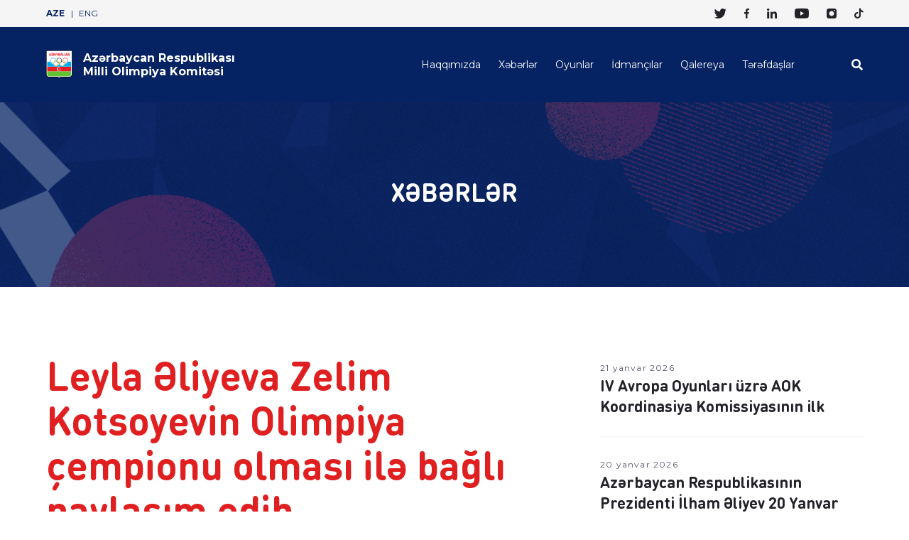

--- FILE ---
content_type: text/html; charset=UTF-8
request_url: https://olympic.az/news/leyla-eliyeva-zelim-kotsoyevin-olimpiya-cempionu-olmasi-ile-bagli-paylasim-edib
body_size: 5720
content:
<!--[if lt IE 7]><html class="no-js ie6 oldie" lang="en"><![endif]-->
<!--[if IE 7]><html class="no-js ie7 oldie" lang="en"><![endif]-->
<!--[if IE 8]><html class="no-js ie8 oldie" lang="en"><![endif]-->
<!--[if IE 9]><html class="no-js ie9" lang="en"><![endif]-->
<!--[if gt IE 9]><!-->
<html class="no-js" lang="en">
<!--<![endif]-->

<head>
    <meta charset="utf-8">
    <meta http-equiv="X-UA-Compatible" content="IE=edge">
    <meta name="viewport" content="width=device-width, initial-scale=1.0, maximum-scale=1.0">
    <meta http-equiv="Content-Security-Policy" content="upgrade-insecure-requests">
    <meta name="robots" content="index, follow">
    <meta name="keywords" content="tags for website">
    <meta name="description" content="">
    <meta name="author" content="www.endorphin.az">

    <meta property="og:url" content="https://olympic.az/news/leyla-eliyeva-zelim-kotsoyevin-olimpiya-cempionu-olmasi-ile-bagli-paylasim-edib">
    <meta property="og:title" content="Leyla Əliyeva Zelim Kotsoyevin Olimpiya çempionu olması ilə...">
    <meta property="og:description" content="Heydər Əliyev Fondunun vitse-prezidenti, IDEA İctimai Birliyinin təsis&ccedil;isi və rəhbəri">
    <meta property="og:type" content="website">
    <meta property="og:image" content="https://olympic.az/news/1722535126.IMG_3237.jpeg">
    <meta property="og:site_name" content="olympic.az">
    
    <meta name="twitter:card" content="summary_large_image">
    <meta name="twitter:site" content="@NOCAzerbaijan">
    <meta name="twitter:title" content="Leyla Əliyeva Zelim Kotsoyevin Olimpiya çempionu olması ilə...">
    <meta name="twitter:description" content="Heydər Əliyev Fondunun vitse-prezidenti, IDEA İctimai Birliyinin təsis&ccedil;isi və rəhbəri">
    <meta name="twitter:creator" content="@NOCAzerbaijan">
    <meta name="twitter:image:src" content="https://olympic.az/news/1722535126.IMG_3237.jpeg">
    <meta name="twitter:domain" content="olympic.az">
    
    <meta name="twitter:card" content="summary_large_image">
    <link rel="apple-touch-icon" sizes="57x57" href="https://olympic.az/front/fav/apple-icon-57x57.png">
    <link rel="apple-touch-icon" sizes="60x60" href="https://olympic.az/front/fav/apple-icon-60x60.png">
    <link rel="apple-touch-icon" sizes="72x72" href="https://olympic.az/front/fav/apple-icon-72x72.png">
    <link rel="apple-touch-icon" sizes="76x7" href="https://olympic.az/front/fav/apple-icon-76x76.png">
    <link rel="apple-touch-icon" sizes="114x114" href="https://olympic.az/front/fav/apple-icon-114x114.png">
    <link rel="apple-touch-icon" sizes="120x120" href="https://olympic.az/front/fav/apple-icon-120x120.png">
    <link rel="apple-touch-icon" sizes="144x144" href="https://olympic.az/front/fav/apple-icon-144x144.png">
    <link rel="apple-touch-icon" sizes="152x152" href="https://olympic.az/front/fav/apple-icon-152x152.png">
    <link rel="apple-touch-icon" sizes="180x180" href="https://olympic.az/front/fav/apple-icon-180x180.png">
    <link rel="icon" type="image/png" sizes="192x192" href="https://olympic.az/front/fav/android-icon-192x192.png">
    <link rel="icon" type="image/png" sizes="32x32" href="https://olympic.az/front/fav/favicon-32x32.png">
    <link rel="icon" type="image/png" sizes="96x96" href="https://olympic.az/front/fav/favicon-96x96.png">
    <link rel="icon" type="image/png" sizes="16x16" href="https://olympic.az/front/fav/favicon-16x16.png">
    <link rel="manifest" href="https://olympic.az/front/fav/manifest.json">
    <meta name="msapplication-TileColor" content="#ffffff">
    <meta name="msapplication-TileImage" content="https://olympic.az/front/fav/ms-icon-144x144.png">
    <meta name="theme-color" content="#ffffff">
    <title>Azərbaycan Respublikası Milli Olimpiya Komitəsi </title>
    <link rel="stylesheet" href="https://cdnjs.cloudflare.com/ajax/libs/OwlCarousel2/2.3.4/assets/owl.carousel.min.css">
    <link rel="stylesheet" href="https://cdnjs.cloudflare.com/ajax/libs/fancybox/3.5.7/jquery.fancybox.min.css">
    <link href="https://olympic.az/front/css/main.css?v=5" rel="stylesheet">
    
    <!-- End cookieyes banner -->

</head>
<script src="https://code.jquery.com/jquery-3.6.0.min.js" integrity="sha256-/xUj+3OJU5yExlq6GSYGSHk7tPXikynS7ogEvDej/m4=" crossorigin="anonymous"></script>
<script src="https://cdnjs.cloudflare.com/ajax/libs/OwlCarousel2/2.3.4/owl.carousel.min.js"></script>
<script src ="https://cdnjs.cloudflare.com/ajax/libs/fancybox/3.5.7/jquery.fancybox.min.js"></script>
<script type="text/javascript" src="https://olympic.az/front/js/main.js?v=4"></script></body>

<script src="https://unpkg.com/sweetalert/dist/sweetalert.min.js"></script>
<link rel="stylesheet" href="https://cdnjs.cloudflare.com/ajax/libs/font-awesome/5.15.3/css/all.min.css">

<link rel="stylesheet" href="https://olympic.az/front/css/style.css">
<link rel="stylesheet" href="https://olympic.az/front/css/custom.css?v=10.6">

<script type="text/javascript" src="https://olympic.az/front/js/custom.js?v=1.2"></script>
<style media="screen">
    .swal-overlay--show-modal {
        display: block !important;
    }

</style>
<script type="text/javascript">
            $(document).on('click', '.cky-btn-accept', function() {


//         var iFrameIds = ['otchannel01', 'otchannel02', 'otchannel03', 'otchannel04', 'otchannel05',
//             'otchannel06'
//         ];

//         iFrameIds.forEach(function(id) {

//             var iframe = document.getElementById(id);

//             if (iframe) {

//                 var url = iframe.getAttribute("src");



//                 iframe.setAttribute("src", url + '&consent=1');


//             }

//         });
//     });
//     $(document).ready(function() {
//         var iFrameIds = ['otchannel01', 'otchannel02', 'otchannel03', 'otchannel04', 'otchannel05',
//             'otchannel06'
//         ];
//         console.log(Cookies.get('cky-active-check'));
//         iFrameIds.forEach(function(id) {

//             var iframe = document.getElementById(id);

//             if (iframe) {

//                 var url = iframe.getAttribute("src");

//                 iframe.setAttribute("src", url + '&consent=1');


//             }

//     });

// });
</script>

<body>
    <header>
        <section id="header-top">
            <div class="container">
                <div class="wrapper">
                    <div class="languages">
                        <a href="/locale/az" class="lang_link  active ">AZE</a>
                        <a href="/locale/en" class="lang_link ">ENG</a>
                    </div>
                    <div class="social-media">
                        <a href="https://twitter.com/nocazerbaijan" class="sm_link" target="_blank"><span
                                class="icon-social-icons-black-06"></span></a>
                        <a href="https://www.facebook.com/nocazerbaijan/" class="sm_link" target="_blank"><span
                                class="icon-social-icons-black-03"></span></a>
                        <a href="https://www.linkedin.com/company/nocazerbaijan/" class="sm_link" target="_blank"><span
                                class="icon-social-icons-black-04"></span></a>
                        <a href="https://www.youtube.com/channel/UCAD0sVhftaAUdFktUWfi7cQ" class="sm_link"
                            target="_blank"><span class="icon-social-icons-black-02"></span></a>
                        <a href="https://www.instagram.com/noc.azerbaijan/" class="sm_link" target="_blank"><span
                                class="icon-social-icons-black-01"></span></a>
                        <a href="https://www.tiktok.com/@nocazerbaijan?" class="sm_link" target="_blank"><span
                                class="icon-social-icons-black-05"></span></a>
                    </div>
                </div>
            </div>
        </section>
        <section id="header-menu">
            <div class="container">
                <div class="wrapper">
                    <a href="/" class="logo">
                        <img src="https://olympic.az/front/assets/logo.svg" alt="">
                        <span>
                            Azərbaycan Respublikası<br>Milli Olimpiya Komitəsi
                        </span>
                    </a>
                    <button class="ham-menu">
                        <img src="https://olympic.az/front/assets/ham.svg" alt="">
                    </button>
                    <div class="menu_holder">
                        <div class="menu_wrapper">
                            <nav>
                               
                                <a href="/about" class="nav_link">Haqqımızda </a>
                                
                                <a href="/articles" class="nav_link">Xəbərlər</a>
                                <a href="/game-categories" class="nav_link">Oyunlar</a>
                                <a href="/athletes" class="nav_link">İdmançılar</a>
                                <a href="/galleries" class="nav_link">Qalereya</a>
                                <a href="/partners" class="nav_link">Tərəfdaşlar</a>
                            </nav>
                            <div class="mob_wrapper">
                                <div class="language v-mob">
                                    <a href="/locale/az" class="l_link  active ">AZE </a>
                                    <a href="/locale/en" class="l_link ">ENG</a>
                                </div>
                                <div class="search-form">
                                    <button type="button" class="btn_search"><i class="fa fa-search"></i></button>
                                    <form action="/news-search" method="get">
                                        <input type="text" name="search_news"
                                            placeholder="Axtar">
                                        <button type="submit" class="btn_submit"><img
                                                src="https://olympic.az/front/assets/arrow-navy.svg" alt=""></button>
                                    </form>
                                </div>
                            </div>
                            <div class="sm_links v-mob">
                                <a href="https://twitter.com/nocazerbaijan" class="sm_link" target="_blank"><span
                                        class="icon-social-icons-black-06"></span></a>
                                <a href="https://www.facebook.com/nocazerbaijan/" class="sm_link" target="_blank"><span
                                        class="icon-social-icons-black-03"></span></a>
                                <a href="https://www.linkedin.com/company/nocazerbaijan/" class="sm_link"
                                    target="_blank"><span class="icon-social-icons-black-04"></span></a>
                                <a href="https://www.youtube.com/channel/UCAD0sVhftaAUdFktUWfi7cQ" class="sm_link"
                                    target="_blank"><span class="icon-social-icons-black-02"></span></a>
                                <a href="https://www.instagram.com/noc.azerbaijan/" class="sm_link"
                                    target="_blank"><span class="icon-social-icons-black-01"></span></a>
                                <a href="https://www.tiktok.com/@nocazerbaijan?" class="sm_link" target="_blank"><span
                                        class="icon-social-icons-black-05"></span></a>
                            </div>
                        </div>
                    </div>
                </div>
            </div>
        </section>
    </header>

    <main class="content">
            <style>
        .head_title.official {
            font-weight: 700 !important;
        }

        .head_title.urgent {
            color: #e02020 !important;
            font-weight: 700 !important;
        }
    </style>
    <section id="section-banner" style="background-image: url(https://olympic.az/front/assets/bg.png);">
        <div class="container">
            <h1 class="title uppercase">Xəbərlər</h1>
        </div>
    </section>
    <section id="news-page">
        <div class="container">
            <div class="news-wrapper">
                <div class="news-content">
                    <div class="open-content">
                        <h1 class="head_title   urgent ">Leyla Əliyeva Zelim Kotsoyevin Olimpiya çempionu olması ilə bağlı paylaşım edib</h1>
                        <div class="details">
                                                        <p class="date">01 avqust 2024
                                                                <span> <i class="far fa-eye"></i> 690 </span></p>

                            <div class="web-contact">
                                <div class="social-media">
                                    <a href="https://www.linkedin.com/sharing/share-offsite/?url=https://olympic.az/news/leyla-eliyeva-zelim-kotsoyevin-olimpiya-cempionu-olmasi-ile-bagli-paylasim-edib"
                                       target="_blank" class="sm-icon" style="color:#0A66C2"><i
                                                class="fab fa-linkedin"></i></a>
                                    <a href="https://facebook.com/sharer.php?u=https://olympic.az/news/leyla-eliyeva-zelim-kotsoyevin-olimpiya-cempionu-olmasi-ile-bagli-paylasim-edib" target="_blank"
                                       class="sm-icon" style="color:#2D88FF"><i class="fab fa-facebook"></i></a>
                                    <a href="https://twitter.com/intent/tweet?text=https://olympic.az/news/leyla-eliyeva-zelim-kotsoyevin-olimpiya-cempionu-olmasi-ile-bagli-paylasim-edib" target="_blank"
                                       class="sm-icon"><i class="fab fa-twitter"></i></a>
                                    <a href="https://api.whatsapp.com/send?text=https://olympic.az/news/leyla-eliyeva-zelim-kotsoyevin-olimpiya-cempionu-olmasi-ile-bagli-paylasim-edib" target="_blank"
                                       class="sm-icon"><i class="fab fa-whatsapp"></i></a>
                                </div>
                                <!-- <a href="" class="link">
                                    <img src="../assets/link.svg" alt="">
                                    <span>Paylaşım linkini yarat</span>
                                </a> -->
                            </div>
                        </div>

                        <style media="screen">
                            .desc img {
                                display: none !important;
                            }
                            .news_video{
                                padding-top: 20px;
                                padding-bottom: 20px;
                                display: flex;
                                align-items: center;
                                justify-content: center;
                            }
                            .news_video iframe{
                                height: 400px;
                            }
                        </style>

                        <div class="open-img">
                            <img src="/news/1722535126.IMG_3237.jpeg" alt="">
                        </div>
                        <div class="text_wrapper">
                            <div class="desc">
                                <p>Heydər Əliyev Fondunun vitse-prezidenti, IDEA İctimai Birliyinin təsis&ccedil;isi və rəhbəri Leyla Əliyeva Fransanın paytaxtı Parisdə ke&ccedil;irilən Yay Olimpiya Oyunlarında Azərbaycan c&uuml;do&ccedil;usu Zelim Kotsoyevin Olimpiya &ccedil;empionu olması ilə bağlı rəsmi instaqram hesabında paylaşım edib.</p>

<p><br />
&quot;olympic.az&quot; paylaşımı təqdim edir:</p>
                            </div>

                        </div>
                                                                            <div class="news_gallery_main">
                                <div id="news_gallery" class="owl-carousel">
                                                                            <div class="item"><a href="/news/17225351267fdacb61-0822-42f6-9046-916c23dfb18f.jpeg"
                                                             data-fancybox="gallery"><img src="/news/17225351267fdacb61-0822-42f6-9046-916c23dfb18f.jpeg"
                                                                                          alt=""></a></div>
                                                                    </div>
                                <div class="prev"><i class="fas fa-chevron-left"></i></div>
                                <div class="next"><i class="fas fa-chevron-right"></i></div>
                            </div>
                                            </div>
                    <div class="header_link">
                        <h2 class="title">Bənzər xəbərlər</h2>
                    </div>
                    <style>
                        .c_text br {
                            display: none !important;
                        }
                    </style>
                    <div class="news-container">
                                                    <a href="/news/iv-avropa-oyunlari-uzre-aok-koordinasiya-komissiyasinin-ilk-iclasi-kecirilib"
                               class="news-card  official  ">
                                <div class="card_box">
                                    <div class="c_img">
                                        <img src="/news/1768981967.PRESS-RELEASE-ISTANBUL-2027-EG-COCOM-MEETING-JANUARY-2026_3-scaled.jpg" alt="">
                                    </div>
                                                                        <h2 class="c_title">IV Avropa Oyunları üzrə AOK Koordinasiya Komissiyasının ilk iclası keçirilib</h2>
                                    <div class="c_text ">
                                        <p>2027-ci ildə ke&ccedil;iriləcək IV Avropa Oyunları &uuml;zrə AOK Koordinasiya Komissiyası, ... <span class="more">Ətraflı</span>
                                    </div>
                                </div>

                                <span class="c_date">21 yanvar 2026</span>
                            </a>
                                                    <a href="/news/azerbaycan-respublikasinin-prezidenti-ilham-eliyev-20-yanvar-faciesi-ile-elaqedar-paylasim-edib"
                               class="news-card  official  ">
                                <div class="card_box">
                                    <div class="c_img">
                                        <img src="/news/1768857429.IMG_7803.jpeg" alt="">
                                    </div>
                                                                        <h2 class="c_title">Azərbaycan Respublikasının Prezidenti İlham Əliyev 20 Yanvar faciəsi ilə əlaqədar paylaşım edib</h2>
                                    <div class="c_text ">
                                        <p>Azərbaycan Respublikasının Prezidenti İlham Əliyev 20 Yanvar faciəsi ilə əlaqədar ... <span class="more">Ətraflı</span>
                                    </div>
                                </div>

                                <span class="c_date">20 yanvar 2026</span>
                            </a>
                                            </div>
                </div>
                <div class="v-desktop">
                    <div class="news-sidebar">
                                                    <a href="/news/iv-avropa-oyunlari-uzre-aok-koordinasiya-komissiyasinin-ilk-iclasi-kecirilib"
                               class="news-block    official  ">

                                                                <p class="news-date">21 yanvar 2026</p>
                                <h4 class="news-title">IV Avropa Oyunları üzrə AOK Koordinasiya Komissiyasının ilk</h4>
                            </a>
                                                    <a href="/news/azerbaycan-respublikasinin-prezidenti-ilham-eliyev-20-yanvar-faciesi-ile-elaqedar-paylasim-edib"
                               class="news-block    official  ">

                                                                <p class="news-date">20 yanvar 2026</p>
                                <h4 class="news-title">Azərbaycan Respublikasının Prezidenti İlham Əliyev 20 Yanvar faciəsi</h4>
                            </a>
                                                    <a href="/news/mehriban-eliyeva-20-yanvar-faciesinin-ildonumu-ile-bagli-paylasim-edib"
                               class="news-block    official  ">

                                                                <p class="news-date">19 yanvar 2026</p>
                                <h4 class="news-title">Mehriban Əliyeva 20 Yanvar faciəsinin ildönümü ilə bağlı</h4>
                            </a>
                                                    <a href="/news/prezident-ilham-eliyev-20-yanvar-sehidlerinin-xatiresini-yad-edib"
                               class="news-block    official  ">

                                                                <p class="news-date">18 yanvar 2026</p>
                                <h4 class="news-title">Prezident İlham Əliyev 20 Yanvar şəhidlərinin xatirəsini yad</h4>
                            </a>
                                                    <a href="/news/kamandan-oxatma-uzre-olke-birinciliyinin-ve-cempionatinin-ilk-merhelesinin-qalibleri-belli-olub"
                               class="news-block     urgent ">

                                                                <p class="news-date">17 yanvar 2026</p>
                                <h4 class="news-title">Kamandan oxatma üzrə ölkə birinciliyinin və çempionatının ilk</h4>
                            </a>
                                                    <a href="/news/azerbaycan-komandasi-qarustu-polo-uzre-dunya-kubokuna-qelebe-ile-baslayib"
                               class="news-block     urgent ">

                                                                <p class="news-date">16 yanvar 2026</p>
                                <h4 class="news-title">Azərbaycan komandası qarüstü polo üzrə Dünya Kubokuna qələbə</h4>
                            </a>
                                                    <a href="/news/olimpiya-dunyasi-qezetinin-emekdasi-zefer-2025-beynelxalq-idman-mukafatina-layiq-gorulub"
                               class="news-block    official  ">

                                                                <p class="news-date">15 yanvar 2026</p>
                                <h4 class="news-title">&quot;Olimpiya dünyası&quot; qəzetinin əməkdaşı “Zəfər” 2025 Beynəlxalq İdman</h4>
                            </a>
                                                    <a href="/news/akaf-in-idare-heyetinin-iclasi-kecirilib"
                               class="news-block     urgent ">

                                                                <p class="news-date">14 yanvar 2026</p>
                                <h4 class="news-title">AKAF-ın İdarə Heyətinin iclası keçirilib</h4>
                            </a>
                                                    <a href="/news/avf-yeniyetme-ve-genc-voleybolcularin-seleksiya-prosesine-yeniden-start-verib"
                               class="news-block     urgent ">

                                                                <p class="news-date">14 yanvar 2026</p>
                                <h4 class="news-title">AVF yeniyetmə və gənc voleybolçuların seleksiya prosesinə yenidən</h4>
                            </a>
                                                    <a href="/news/gules-uzre-azerbaycan-cempionatinin-en-yaxsi-hakimi-mueyyenlesib"
                               class="news-block     urgent ">

                                                                <p class="news-date">13 yanvar 2026</p>
                                <h4 class="news-title">Güləş üzrə Azərbaycan çempionatının ən yaxşı hakimi müəyyənləşib</h4>
                            </a>
                                                    <a href="/news/azerbaycan-zirvelerini-feth-eden-alpinist-dunya-rekordcusu-olub"
                               class="news-block     urgent ">

                                                                <p class="news-date">13 yanvar 2026</p>
                                <h4 class="news-title">Azərbaycan zirvələrini fəth edən alpinist dünya rekordçusu olub</h4>
                            </a>
                                                    <a href="/news/yunan-roma-gulesi-uzre-azerbaycan-millisine-yeni-bas-mesqci-teyin-edilib"
                               class="news-block    official  ">

                                                                <p class="news-date">12 yanvar 2026</p>
                                <h4 class="news-title">Yunan-Roma güləşi üzrə Azərbaycan millisinə yeni baş məşqçi</h4>
                            </a>
                                                    <a href="/news/azerbaycanin-fiqurlu-konkisurenleri-sofiyada-burunc-medal-qazaniblar"
                               class="news-block     urgent ">

                                                                <p class="news-date">12 yanvar 2026</p>
                                <h4 class="news-title">Azərbaycanın fiqurlu konkisürənləri Sofiyada bürünc medal qazanıblar</h4>
                            </a>
                                                    <a href="/news/azerbaycan-gules-federasiyasi-olke-miqyasli-en-yaxsi-cempionati-teskil-etdi"
                               class="news-block    official  ">

                                                                <p class="news-date">12 yanvar 2026</p>
                                <h4 class="news-title">“Azərbaycan Güləş Federasiyası ölkə miqyaslı ən yaxşı çempionatı</h4>
                            </a>
                                                    <a href="/news/azerbaycan-gules-millisinin-yeni-bas-mesqcisi-diqqetimizi-olimpiya-qizilina-yoneltmisik"
                               class="news-block     urgent ">

                                                                <p class="news-date">12 yanvar 2026</p>
                                <h4 class="news-title">Azərbaycan güləş millisinin yeni baş məşqçisi: Diqqətimizi Olimpiya</h4>
                            </a>
                                                <div class="button_wrapper">
                            <a href="/news-archive" class="btn_archive v-desktop">
                                <img src="https://olympic.az/front/assets/folder.svg" alt="">

                                Xəbər arxivi
                            </a>
                            <a href="/news-archive" class="all_links v-mob">
                                Bütün xəbərlər
                                <div class="arrow"><img src="https://olympic.az/front/assets/angle-blue.svg" alt=""></div>
                            </a>
                        </div>
                    </div>
                </div>
            </div>
        </div>

    </section>
    </main>
    <footer>
        <div class="container">
            <div class="footer_content">
                <div class="f_col">
                    <div class="f_about">
                        <h6 class="f_title">Azərbaycan Respublikası Milli Olimpiya Komitəsi</h6>
                        <p class="f_text">Olimpiya Xartiyası, Azərbaycan Respublikasının müəssisələr və ictimai birliklər haqqında qanunları əsasında yaradılmış, Azərbaycan Respublikası Ədliyyə Nazirliyi tərəfindən qeydiyyata alınmış və Nizamnaməsi Beynəlxalq Olimpiya Komitəsində qəbul olunmuş hüquqi şəxs statuslu müstəqil qeyri-dövlət təşkilatı</p>
                    </div>
                    <div class="f_sm">
                        <h6 class="f_title">Bizi izləyin</h6>
                        <div class="sm_links">
                            <a href="https://twitter.com/nocazerbaijan" class="link" target="_blank"><span
                                    class="icon-social-icons-black-06"></span></a>
                            <a href="https://www.facebook.com/nocazerbaijan/" class="link" target="_blank"><span
                                    class="icon-social-icons-black-03"></span></a>
                            <a href="https://www.linkedin.com/company/nocazerbaijan/" class="link" target="_blank"><span
                                    class="icon-social-icons-black-04"></span></a>
                            <a href="https://www.youtube.com/channel/UCAD0sVhftaAUdFktUWfi7cQ" class="link"
                                target="_blank"><span class="icon-social-icons-black-02"></span></a>
                            <a href="https://www.instagram.com/noc.azerbaijan/" class="link" target="_blank"><span
                                    class="icon-social-icons-black-01"></span></a>
                            <a href="https://www.tiktok.com/@nocazerbaijan?" class="link" target="_blank"><span
                                    class="icon-social-icons-black-05"></span></a>
                        </div>
                    </div>
                </div>
                <div class="f_col">
                    <div class="f_wrapper">
                        <div class="f_partners">
                            <h6 class="f_title">MƏĞRUR TƏRƏFDAŞLAR</h6>
                            <div class="wrapper">
                                                                    <a href="https://www.bp.com/" class="partner_link" target="_blank"><img
                                            src="/uploads/1683287691.kindpng_2123662.png" alt=""></a>

                                                                    <a href="https://www.gosport.az/" class="partner_link" target="_blank"><img
                                            src="/uploads/1621249822.GO_Sport_white.png" alt=""></a>

                                                                    <a href="https://www.toyota.az/index.json" class="partner_link" target="_blank"><img
                                            src="/uploads/1621249794.toyota-loqo-white.png" alt=""></a>

                                                                    <a href="https://www.visa.com.az/az_AZ" class="partner_link" target="_blank"><img
                                            src="/uploads/1693811168.Visa-logo-white.webp" alt=""></a>

                                                                    <a href="https://us.pg.com/" class="partner_link" target="_blank"><img
                                            src="/uploads/1693822029.178-1780172_g-logos-procter-gamble.png" alt=""></a>

                                                            </div>
                        </div>
                        
                    </div>
                </div>
                <div class="footerContactMain">
                    <h3 class="contactTitle">Bizimlə Əlaqə</h3>
                    <ul>
                        <li class="">Ünvan: Olimpiya küçəsi 5</li>
                        <li class="">Telefon: <a href="tel:+994124651223"> +994 12 465 1323</a></li>
                        <li class="">E-poçt: <a href="mailto:info@olympic.az">info@olympic.az</a></li>
                    </ul>
                </div>
            </div>
            <div class="footer_menu">
                <div class="f_copyright">
                    <p>Azərbaycan Respublikası Milli Olimpiya Komitəsi © 2026</p>
                </div>
                <nav>
                    <a href="/about" class="nav_link">Haqqımızda</a>
                    
                    <a href="/articles" class="nav_link">Xəbərlər</a>
                    <a href="/games" class="nav_link">Oyunlar</a>
                    <a href="/athletes" class="nav_link">İdmançılar</a>
                    <a href="/galleries" class="nav_link">Qalereya</a>
                    <a href="/partners" class="nav_link">Tərəfdaşlar</a>
                </nav>
            </div>
        </div>
    </footer>
    <!-- Global site tag (gtag.js) - Google Analytics -->
<script async src="https://www.googletagmanager.com/gtag/js?id=G-5R1HQ1KLZB"></script>
<script>
  window.dataLayer = window.dataLayer || [];
  function gtag(){dataLayer.push(arguments);}
  gtag('js', new Date());
 
  gtag('config', 'G-5R1HQ1KLZB');
</script>

<script>'undefined'=== typeof _trfq || (window._trfq = []);'undefined'=== typeof _trfd && (window._trfd=[]),_trfd.push({'tccl.baseHost':'secureserver.net'},{'ap':'cpsh-oh'},{'server':'p3plzcpnl469086'},{'dcenter':'p3'},{'cp_id':'7974959'},{'cp_cache':''},{'cp_cl':'8'}) // Monitoring performance to make your website faster. If you want to opt-out, please contact web hosting support.</script><script src='https://img1.wsimg.com/traffic-assets/js/tccl.min.js'></script></html>


--- FILE ---
content_type: text/css
request_url: https://olympic.az/front/css/main.css?v=5
body_size: 38356
content:
@import url(https://fonts.googleapis.com/css?family=Montserrat:400,500,700|Roboto:100,300,400);
/*!
 *  Font Awesome 4.7.0 by @davegandy - http://fontawesome.io - @fontawesome
 *  License - http://fontawesome.io/license (Font: SIL OFL 1.1, CSS: MIT License)
 */@font-face{font-family:FontAwesome;src:url(../fonts/fontawesome-webfont.eot);src:url(../fonts/fontawesome-webfont.eot?#iefix&v=4.7.0) format("embedded-opentype"),url(../fonts/fontawesome-webfont.woff2) format("woff2"),url(../fonts/fontawesome-webfont.woff) format("woff"),url(../fonts/fontawesome-webfont.ttf) format("truetype"),url(../fonts/fontawesome-webfont.svg#fontawesomeregular) format("svg");font-weight:400;font-style:normal}.fa{display:inline-block;font:normal normal normal 14px/1 FontAwesome;font-size:inherit;text-rendering:auto;-webkit-font-smoothing:antialiased;-moz-osx-font-smoothing:grayscale}.fa-lg{font-size:1.33333333em;line-height:.75em;vertical-align:-15%}.fa-2x{font-size:2em}.fa-3x{font-size:3em}.fa-4x{font-size:4em}.fa-5x{font-size:5em}.fa-fw{width:1.28571429em;text-align:center}.fa-ul{padding-left:0;margin-left:2.14285714em;list-style-type:none}.fa-ul>li{position:relative}.fa-li{position:absolute;left:-2.14285714em;width:2.14285714em;top:.14285714em;text-align:center}.fa-li.fa-lg{left:-1.85714286em}.fa-border{padding:.2em .25em .15em;border:.08em solid #eee;border-radius:.1em}.fa-pull-left{float:left}.fa-pull-right{float:right}.fa.fa-pull-left{margin-right:.3em}.fa.fa-pull-right{margin-left:.3em}.pull-right{float:right}.pull-left{float:left}.fa.pull-left{margin-right:.3em}.fa.pull-right{margin-left:.3em}.fa-spin{-webkit-animation:fa-spin 2s linear infinite;animation:fa-spin 2s linear infinite}.fa-pulse{-webkit-animation:fa-spin 1s steps(8) infinite;animation:fa-spin 1s steps(8) infinite}@-webkit-keyframes fa-spin{0%{-webkit-transform:rotate(0deg);transform:rotate(0deg)}to{-webkit-transform:rotate(359deg);transform:rotate(359deg)}}@keyframes fa-spin{0%{-webkit-transform:rotate(0deg);transform:rotate(0deg)}to{-webkit-transform:rotate(359deg);transform:rotate(359deg)}}.fa-rotate-90{-ms-filter:"progid:DXImageTransform.Microsoft.BasicImage(rotation=1)";-webkit-transform:rotate(90deg);-ms-transform:rotate(90deg);transform:rotate(90deg)}.fa-rotate-180{-ms-filter:"progid:DXImageTransform.Microsoft.BasicImage(rotation=2)";-webkit-transform:rotate(180deg);-ms-transform:rotate(180deg);transform:rotate(180deg)}.fa-rotate-270{-ms-filter:"progid:DXImageTransform.Microsoft.BasicImage(rotation=3)";-webkit-transform:rotate(270deg);-ms-transform:rotate(270deg);transform:rotate(270deg)}.fa-flip-horizontal{-ms-filter:"progid:DXImageTransform.Microsoft.BasicImage(rotation=0, mirror=1)";-webkit-transform:scaleX(-1);-ms-transform:scaleX(-1);transform:scaleX(-1)}.fa-flip-vertical{-ms-filter:"progid:DXImageTransform.Microsoft.BasicImage(rotation=2, mirror=1)";-webkit-transform:scaleY(-1);-ms-transform:scaleY(-1);transform:scaleY(-1)}:root .fa-flip-horizontal,:root .fa-flip-vertical,:root .fa-rotate-90,:root .fa-rotate-180,:root .fa-rotate-270{filter:none}.fa-stack{position:relative;display:inline-block;width:2em;height:2em;line-height:2em;vertical-align:middle}.fa-stack-1x,.fa-stack-2x{position:absolute;left:0;width:100%;text-align:center}.fa-stack-1x{line-height:inherit}.fa-stack-2x{font-size:2em}.fa-inverse{color:#fff}.fa-glass:before{content:"\f000"}.fa-music:before{content:"\f001"}.fa-search:before{content:"\f002"}.fa-envelope-o:before{content:"\f003"}.fa-heart:before{content:"\f004"}.fa-star:before{content:"\f005"}.fa-star-o:before{content:"\f006"}.fa-user:before{content:"\f007"}.fa-film:before{content:"\f008"}.fa-th-large:before{content:"\f009"}.fa-th:before{content:"\f00a"}.fa-th-list:before{content:"\f00b"}.fa-check:before{content:"\f00c"}.fa-close:before,.fa-remove:before,.fa-times:before{content:"\f00d"}.fa-search-plus:before{content:"\f00e"}.fa-search-minus:before{content:"\f010"}.fa-power-off:before{content:"\f011"}.fa-signal:before{content:"\f012"}.fa-cog:before,.fa-gear:before{content:"\f013"}.fa-trash-o:before{content:"\f014"}.fa-home:before{content:"\f015"}.fa-file-o:before{content:"\f016"}.fa-clock-o:before{content:"\f017"}.fa-road:before{content:"\f018"}.fa-download:before{content:"\f019"}.fa-arrow-circle-o-down:before{content:"\f01a"}.fa-arrow-circle-o-up:before{content:"\f01b"}.fa-inbox:before{content:"\f01c"}.fa-play-circle-o:before{content:"\f01d"}.fa-repeat:before,.fa-rotate-right:before{content:"\f01e"}.fa-refresh:before{content:"\f021"}.fa-list-alt:before{content:"\f022"}.fa-lock:before{content:"\f023"}.fa-flag:before{content:"\f024"}.fa-headphones:before{content:"\f025"}.fa-volume-off:before{content:"\f026"}.fa-volume-down:before{content:"\f027"}.fa-volume-up:before{content:"\f028"}.fa-qrcode:before{content:"\f029"}.fa-barcode:before{content:"\f02a"}.fa-tag:before{content:"\f02b"}.fa-tags:before{content:"\f02c"}.fa-book:before{content:"\f02d"}.fa-bookmark:before{content:"\f02e"}.fa-print:before{content:"\f02f"}.fa-camera:before{content:"\f030"}.fa-font:before{content:"\f031"}.fa-bold:before{content:"\f032"}.fa-italic:before{content:"\f033"}.fa-text-height:before{content:"\f034"}.fa-text-width:before{content:"\f035"}.fa-align-left:before{content:"\f036"}.fa-align-center:before{content:"\f037"}.fa-align-right:before{content:"\f038"}.fa-align-justify:before{content:"\f039"}.fa-list:before{content:"\f03a"}.fa-dedent:before,.fa-outdent:before{content:"\f03b"}.fa-indent:before{content:"\f03c"}.fa-video-camera:before{content:"\f03d"}.fa-image:before,.fa-photo:before,.fa-picture-o:before{content:"\f03e"}.fa-pencil:before{content:"\f040"}.fa-map-marker:before{content:"\f041"}.fa-adjust:before{content:"\f042"}.fa-tint:before{content:"\f043"}.fa-edit:before,.fa-pencil-square-o:before{content:"\f044"}.fa-share-square-o:before{content:"\f045"}.fa-check-square-o:before{content:"\f046"}.fa-arrows:before{content:"\f047"}.fa-step-backward:before{content:"\f048"}.fa-fast-backward:before{content:"\f049"}.fa-backward:before{content:"\f04a"}.fa-play:before{content:"\f04b"}.fa-pause:before{content:"\f04c"}.fa-stop:before{content:"\f04d"}.fa-forward:before{content:"\f04e"}.fa-fast-forward:before{content:"\f050"}.fa-step-forward:before{content:"\f051"}.fa-eject:before{content:"\f052"}.fa-chevron-left:before{content:"\f053"}.fa-chevron-right:before{content:"\f054"}.fa-plus-circle:before{content:"\f055"}.fa-minus-circle:before{content:"\f056"}.fa-times-circle:before{content:"\f057"}.fa-check-circle:before{content:"\f058"}.fa-question-circle:before{content:"\f059"}.fa-info-circle:before{content:"\f05a"}.fa-crosshairs:before{content:"\f05b"}.fa-times-circle-o:before{content:"\f05c"}.fa-check-circle-o:before{content:"\f05d"}.fa-ban:before{content:"\f05e"}.fa-arrow-left:before{content:"\f060"}.fa-arrow-right:before{content:"\f061"}.fa-arrow-up:before{content:"\f062"}.fa-arrow-down:before{content:"\f063"}.fa-mail-forward:before,.fa-share:before{content:"\f064"}.fa-expand:before{content:"\f065"}.fa-compress:before{content:"\f066"}.fa-plus:before{content:"\f067"}.fa-minus:before{content:"\f068"}.fa-asterisk:before{content:"\f069"}.fa-exclamation-circle:before{content:"\f06a"}.fa-gift:before{content:"\f06b"}.fa-leaf:before{content:"\f06c"}.fa-fire:before{content:"\f06d"}.fa-eye:before{content:"\f06e"}.fa-eye-slash:before{content:"\f070"}.fa-exclamation-triangle:before,.fa-warning:before{content:"\f071"}.fa-plane:before{content:"\f072"}.fa-calendar:before{content:"\f073"}.fa-random:before{content:"\f074"}.fa-comment:before{content:"\f075"}.fa-magnet:before{content:"\f076"}.fa-chevron-up:before{content:"\f077"}.fa-chevron-down:before{content:"\f078"}.fa-retweet:before{content:"\f079"}.fa-shopping-cart:before{content:"\f07a"}.fa-folder:before{content:"\f07b"}.fa-folder-open:before{content:"\f07c"}.fa-arrows-v:before{content:"\f07d"}.fa-arrows-h:before{content:"\f07e"}.fa-bar-chart-o:before,.fa-bar-chart:before{content:"\f080"}.fa-twitter-square:before{content:"\f081"}.fa-facebook-square:before{content:"\f082"}.fa-camera-retro:before{content:"\f083"}.fa-key:before{content:"\f084"}.fa-cogs:before,.fa-gears:before{content:"\f085"}.fa-comments:before{content:"\f086"}.fa-thumbs-o-up:before{content:"\f087"}.fa-thumbs-o-down:before{content:"\f088"}.fa-star-half:before{content:"\f089"}.fa-heart-o:before{content:"\f08a"}.fa-sign-out:before{content:"\f08b"}.fa-linkedin-square:before{content:"\f08c"}.fa-thumb-tack:before{content:"\f08d"}.fa-external-link:before{content:"\f08e"}.fa-sign-in:before{content:"\f090"}.fa-trophy:before{content:"\f091"}.fa-github-square:before{content:"\f092"}.fa-upload:before{content:"\f093"}.fa-lemon-o:before{content:"\f094"}.fa-phone:before{content:"\f095"}.fa-square-o:before{content:"\f096"}.fa-bookmark-o:before{content:"\f097"}.fa-phone-square:before{content:"\f098"}.fa-twitter:before{content:"\f099"}.fa-facebook-f:before,.fa-facebook:before{content:"\f09a"}.fa-github:before{content:"\f09b"}.fa-unlock:before{content:"\f09c"}.fa-credit-card:before{content:"\f09d"}.fa-feed:before,.fa-rss:before{content:"\f09e"}.fa-hdd-o:before{content:"\f0a0"}.fa-bullhorn:before{content:"\f0a1"}.fa-bell:before{content:"\f0f3"}.fa-certificate:before{content:"\f0a3"}.fa-hand-o-right:before{content:"\f0a4"}.fa-hand-o-left:before{content:"\f0a5"}.fa-hand-o-up:before{content:"\f0a6"}.fa-hand-o-down:before{content:"\f0a7"}.fa-arrow-circle-left:before{content:"\f0a8"}.fa-arrow-circle-right:before{content:"\f0a9"}.fa-arrow-circle-up:before{content:"\f0aa"}.fa-arrow-circle-down:before{content:"\f0ab"}.fa-globe:before{content:"\f0ac"}.fa-wrench:before{content:"\f0ad"}.fa-tasks:before{content:"\f0ae"}.fa-filter:before{content:"\f0b0"}.fa-briefcase:before{content:"\f0b1"}.fa-arrows-alt:before{content:"\f0b2"}.fa-group:before,.fa-users:before{content:"\f0c0"}.fa-chain:before,.fa-link:before{content:"\f0c1"}.fa-cloud:before{content:"\f0c2"}.fa-flask:before{content:"\f0c3"}.fa-cut:before,.fa-scissors:before{content:"\f0c4"}.fa-copy:before,.fa-files-o:before{content:"\f0c5"}.fa-paperclip:before{content:"\f0c6"}.fa-floppy-o:before,.fa-save:before{content:"\f0c7"}.fa-square:before{content:"\f0c8"}.fa-bars:before,.fa-navicon:before,.fa-reorder:before{content:"\f0c9"}.fa-list-ul:before{content:"\f0ca"}.fa-list-ol:before{content:"\f0cb"}.fa-strikethrough:before{content:"\f0cc"}.fa-underline:before{content:"\f0cd"}.fa-table:before{content:"\f0ce"}.fa-magic:before{content:"\f0d0"}.fa-truck:before{content:"\f0d1"}.fa-pinterest:before{content:"\f0d2"}.fa-pinterest-square:before{content:"\f0d3"}.fa-google-plus-square:before{content:"\f0d4"}.fa-google-plus:before{content:"\f0d5"}.fa-money:before{content:"\f0d6"}.fa-caret-down:before{content:"\f0d7"}.fa-caret-up:before{content:"\f0d8"}.fa-caret-left:before{content:"\f0d9"}.fa-caret-right:before{content:"\f0da"}.fa-columns:before{content:"\f0db"}.fa-sort:before,.fa-unsorted:before{content:"\f0dc"}.fa-sort-desc:before,.fa-sort-down:before{content:"\f0dd"}.fa-sort-asc:before,.fa-sort-up:before{content:"\f0de"}.fa-envelope:before{content:"\f0e0"}.fa-linkedin:before{content:"\f0e1"}.fa-rotate-left:before,.fa-undo:before{content:"\f0e2"}.fa-gavel:before,.fa-legal:before{content:"\f0e3"}.fa-dashboard:before,.fa-tachometer:before{content:"\f0e4"}.fa-comment-o:before{content:"\f0e5"}.fa-comments-o:before{content:"\f0e6"}.fa-bolt:before,.fa-flash:before{content:"\f0e7"}.fa-sitemap:before{content:"\f0e8"}.fa-umbrella:before{content:"\f0e9"}.fa-clipboard:before,.fa-paste:before{content:"\f0ea"}.fa-lightbulb-o:before{content:"\f0eb"}.fa-exchange:before{content:"\f0ec"}.fa-cloud-download:before{content:"\f0ed"}.fa-cloud-upload:before{content:"\f0ee"}.fa-user-md:before{content:"\f0f0"}.fa-stethoscope:before{content:"\f0f1"}.fa-suitcase:before{content:"\f0f2"}.fa-bell-o:before{content:"\f0a2"}.fa-coffee:before{content:"\f0f4"}.fa-cutlery:before{content:"\f0f5"}.fa-file-text-o:before{content:"\f0f6"}.fa-building-o:before{content:"\f0f7"}.fa-hospital-o:before{content:"\f0f8"}.fa-ambulance:before{content:"\f0f9"}.fa-medkit:before{content:"\f0fa"}.fa-fighter-jet:before{content:"\f0fb"}.fa-beer:before{content:"\f0fc"}.fa-h-square:before{content:"\f0fd"}.fa-plus-square:before{content:"\f0fe"}.fa-angle-double-left:before{content:"\f100"}.fa-angle-double-right:before{content:"\f101"}.fa-angle-double-up:before{content:"\f102"}.fa-angle-double-down:before{content:"\f103"}.fa-angle-left:before{content:"\f104"}.fa-angle-right:before{content:"\f105"}.fa-angle-up:before{content:"\f106"}.fa-angle-down:before{content:"\f107"}.fa-desktop:before{content:"\f108"}.fa-laptop:before{content:"\f109"}.fa-tablet:before{content:"\f10a"}.fa-mobile-phone:before,.fa-mobile:before{content:"\f10b"}.fa-circle-o:before{content:"\f10c"}.fa-quote-left:before{content:"\f10d"}.fa-quote-right:before{content:"\f10e"}.fa-spinner:before{content:"\f110"}.fa-circle:before{content:"\f111"}.fa-mail-reply:before,.fa-reply:before{content:"\f112"}.fa-github-alt:before{content:"\f113"}.fa-folder-o:before{content:"\f114"}.fa-folder-open-o:before{content:"\f115"}.fa-smile-o:before{content:"\f118"}.fa-frown-o:before{content:"\f119"}.fa-meh-o:before{content:"\f11a"}.fa-gamepad:before{content:"\f11b"}.fa-keyboard-o:before{content:"\f11c"}.fa-flag-o:before{content:"\f11d"}.fa-flag-checkered:before{content:"\f11e"}.fa-terminal:before{content:"\f120"}.fa-code:before{content:"\f121"}.fa-mail-reply-all:before,.fa-reply-all:before{content:"\f122"}.fa-star-half-empty:before,.fa-star-half-full:before,.fa-star-half-o:before{content:"\f123"}.fa-location-arrow:before{content:"\f124"}.fa-crop:before{content:"\f125"}.fa-code-fork:before{content:"\f126"}.fa-chain-broken:before,.fa-unlink:before{content:"\f127"}.fa-question:before{content:"\f128"}.fa-info:before{content:"\f129"}.fa-exclamation:before{content:"\f12a"}.fa-superscript:before{content:"\f12b"}.fa-subscript:before{content:"\f12c"}.fa-eraser:before{content:"\f12d"}.fa-puzzle-piece:before{content:"\f12e"}.fa-microphone:before{content:"\f130"}.fa-microphone-slash:before{content:"\f131"}.fa-shield:before{content:"\f132"}.fa-calendar-o:before{content:"\f133"}.fa-fire-extinguisher:before{content:"\f134"}.fa-rocket:before{content:"\f135"}.fa-maxcdn:before{content:"\f136"}.fa-chevron-circle-left:before{content:"\f137"}.fa-chevron-circle-right:before{content:"\f138"}.fa-chevron-circle-up:before{content:"\f139"}.fa-chevron-circle-down:before{content:"\f13a"}.fa-html5:before{content:"\f13b"}.fa-css3:before{content:"\f13c"}.fa-anchor:before{content:"\f13d"}.fa-unlock-alt:before{content:"\f13e"}.fa-bullseye:before{content:"\f140"}.fa-ellipsis-h:before{content:"\f141"}.fa-ellipsis-v:before{content:"\f142"}.fa-rss-square:before{content:"\f143"}.fa-play-circle:before{content:"\f144"}.fa-ticket:before{content:"\f145"}.fa-minus-square:before{content:"\f146"}.fa-minus-square-o:before{content:"\f147"}.fa-level-up:before{content:"\f148"}.fa-level-down:before{content:"\f149"}.fa-check-square:before{content:"\f14a"}.fa-pencil-square:before{content:"\f14b"}.fa-external-link-square:before{content:"\f14c"}.fa-share-square:before{content:"\f14d"}.fa-compass:before{content:"\f14e"}.fa-caret-square-o-down:before,.fa-toggle-down:before{content:"\f150"}.fa-caret-square-o-up:before,.fa-toggle-up:before{content:"\f151"}.fa-caret-square-o-right:before,.fa-toggle-right:before{content:"\f152"}.fa-eur:before,.fa-euro:before{content:"\f153"}.fa-gbp:before{content:"\f154"}.fa-dollar:before,.fa-usd:before{content:"\f155"}.fa-inr:before,.fa-rupee:before{content:"\f156"}.fa-cny:before,.fa-jpy:before,.fa-rmb:before,.fa-yen:before{content:"\f157"}.fa-rouble:before,.fa-rub:before,.fa-ruble:before{content:"\f158"}.fa-krw:before,.fa-won:before{content:"\f159"}.fa-bitcoin:before,.fa-btc:before{content:"\f15a"}.fa-file:before{content:"\f15b"}.fa-file-text:before{content:"\f15c"}.fa-sort-alpha-asc:before{content:"\f15d"}.fa-sort-alpha-desc:before{content:"\f15e"}.fa-sort-amount-asc:before{content:"\f160"}.fa-sort-amount-desc:before{content:"\f161"}.fa-sort-numeric-asc:before{content:"\f162"}.fa-sort-numeric-desc:before{content:"\f163"}.fa-thumbs-up:before{content:"\f164"}.fa-thumbs-down:before{content:"\f165"}.fa-youtube-square:before{content:"\f166"}.fa-youtube:before{content:"\f167"}.fa-xing:before{content:"\f168"}.fa-xing-square:before{content:"\f169"}.fa-youtube-play:before{content:"\f16a"}.fa-dropbox:before{content:"\f16b"}.fa-stack-overflow:before{content:"\f16c"}.fa-instagram:before{content:"\f16d"}.fa-flickr:before{content:"\f16e"}.fa-adn:before{content:"\f170"}.fa-bitbucket:before{content:"\f171"}.fa-bitbucket-square:before{content:"\f172"}.fa-tumblr:before{content:"\f173"}.fa-tumblr-square:before{content:"\f174"}.fa-long-arrow-down:before{content:"\f175"}.fa-long-arrow-up:before{content:"\f176"}.fa-long-arrow-left:before{content:"\f177"}.fa-long-arrow-right:before{content:"\f178"}.fa-apple:before{content:"\f179"}.fa-windows:before{content:"\f17a"}.fa-android:before{content:"\f17b"}.fa-linux:before{content:"\f17c"}.fa-dribbble:before{content:"\f17d"}.fa-skype:before{content:"\f17e"}.fa-foursquare:before{content:"\f180"}.fa-trello:before{content:"\f181"}.fa-female:before{content:"\f182"}.fa-male:before{content:"\f183"}.fa-gittip:before,.fa-gratipay:before{content:"\f184"}.fa-sun-o:before{content:"\f185"}.fa-moon-o:before{content:"\f186"}.fa-archive:before{content:"\f187"}.fa-bug:before{content:"\f188"}.fa-vk:before{content:"\f189"}.fa-weibo:before{content:"\f18a"}.fa-renren:before{content:"\f18b"}.fa-pagelines:before{content:"\f18c"}.fa-stack-exchange:before{content:"\f18d"}.fa-arrow-circle-o-right:before{content:"\f18e"}.fa-arrow-circle-o-left:before{content:"\f190"}.fa-caret-square-o-left:before,.fa-toggle-left:before{content:"\f191"}.fa-dot-circle-o:before{content:"\f192"}.fa-wheelchair:before{content:"\f193"}.fa-vimeo-square:before{content:"\f194"}.fa-try:before,.fa-turkish-lira:before{content:"\f195"}.fa-plus-square-o:before{content:"\f196"}.fa-space-shuttle:before{content:"\f197"}.fa-slack:before{content:"\f198"}.fa-envelope-square:before{content:"\f199"}.fa-wordpress:before{content:"\f19a"}.fa-openid:before{content:"\f19b"}.fa-bank:before,.fa-institution:before,.fa-university:before{content:"\f19c"}.fa-graduation-cap:before,.fa-mortar-board:before{content:"\f19d"}.fa-yahoo:before{content:"\f19e"}.fa-google:before{content:"\f1a0"}.fa-reddit:before{content:"\f1a1"}.fa-reddit-square:before{content:"\f1a2"}.fa-stumbleupon-circle:before{content:"\f1a3"}.fa-stumbleupon:before{content:"\f1a4"}.fa-delicious:before{content:"\f1a5"}.fa-digg:before{content:"\f1a6"}.fa-pied-piper-pp:before{content:"\f1a7"}.fa-pied-piper-alt:before{content:"\f1a8"}.fa-drupal:before{content:"\f1a9"}.fa-joomla:before{content:"\f1aa"}.fa-language:before{content:"\f1ab"}.fa-fax:before{content:"\f1ac"}.fa-building:before{content:"\f1ad"}.fa-child:before{content:"\f1ae"}.fa-paw:before{content:"\f1b0"}.fa-spoon:before{content:"\f1b1"}.fa-cube:before{content:"\f1b2"}.fa-cubes:before{content:"\f1b3"}.fa-behance:before{content:"\f1b4"}.fa-behance-square:before{content:"\f1b5"}.fa-steam:before{content:"\f1b6"}.fa-steam-square:before{content:"\f1b7"}.fa-recycle:before{content:"\f1b8"}.fa-automobile:before,.fa-car:before{content:"\f1b9"}.fa-cab:before,.fa-taxi:before{content:"\f1ba"}.fa-tree:before{content:"\f1bb"}.fa-spotify:before{content:"\f1bc"}.fa-deviantart:before{content:"\f1bd"}.fa-soundcloud:before{content:"\f1be"}.fa-database:before{content:"\f1c0"}.fa-file-pdf-o:before{content:"\f1c1"}.fa-file-word-o:before{content:"\f1c2"}.fa-file-excel-o:before{content:"\f1c3"}.fa-file-powerpoint-o:before{content:"\f1c4"}.fa-file-image-o:before,.fa-file-photo-o:before,.fa-file-picture-o:before{content:"\f1c5"}.fa-file-archive-o:before,.fa-file-zip-o:before{content:"\f1c6"}.fa-file-audio-o:before,.fa-file-sound-o:before{content:"\f1c7"}.fa-file-movie-o:before,.fa-file-video-o:before{content:"\f1c8"}.fa-file-code-o:before{content:"\f1c9"}.fa-vine:before{content:"\f1ca"}.fa-codepen:before{content:"\f1cb"}.fa-jsfiddle:before{content:"\f1cc"}.fa-life-bouy:before,.fa-life-buoy:before,.fa-life-ring:before,.fa-life-saver:before,.fa-support:before{content:"\f1cd"}.fa-circle-o-notch:before{content:"\f1ce"}.fa-ra:before,.fa-rebel:before,.fa-resistance:before{content:"\f1d0"}.fa-empire:before,.fa-ge:before{content:"\f1d1"}.fa-git-square:before{content:"\f1d2"}.fa-git:before{content:"\f1d3"}.fa-hacker-news:before,.fa-y-combinator-square:before,.fa-yc-square:before{content:"\f1d4"}.fa-tencent-weibo:before{content:"\f1d5"}.fa-qq:before{content:"\f1d6"}.fa-wechat:before,.fa-weixin:before{content:"\f1d7"}.fa-paper-plane:before,.fa-send:before{content:"\f1d8"}.fa-paper-plane-o:before,.fa-send-o:before{content:"\f1d9"}.fa-history:before{content:"\f1da"}.fa-circle-thin:before{content:"\f1db"}.fa-header:before{content:"\f1dc"}.fa-paragraph:before{content:"\f1dd"}.fa-sliders:before{content:"\f1de"}.fa-share-alt:before{content:"\f1e0"}.fa-share-alt-square:before{content:"\f1e1"}.fa-bomb:before{content:"\f1e2"}.fa-futbol-o:before,.fa-soccer-ball-o:before{content:"\f1e3"}.fa-tty:before{content:"\f1e4"}.fa-binoculars:before{content:"\f1e5"}.fa-plug:before{content:"\f1e6"}.fa-slideshare:before{content:"\f1e7"}.fa-twitch:before{content:"\f1e8"}.fa-yelp:before{content:"\f1e9"}.fa-newspaper-o:before{content:"\f1ea"}.fa-wifi:before{content:"\f1eb"}.fa-calculator:before{content:"\f1ec"}.fa-paypal:before{content:"\f1ed"}.fa-google-wallet:before{content:"\f1ee"}.fa-cc-visa:before{content:"\f1f0"}.fa-cc-mastercard:before{content:"\f1f1"}.fa-cc-discover:before{content:"\f1f2"}.fa-cc-amex:before{content:"\f1f3"}.fa-cc-paypal:before{content:"\f1f4"}.fa-cc-stripe:before{content:"\f1f5"}.fa-bell-slash:before{content:"\f1f6"}.fa-bell-slash-o:before{content:"\f1f7"}.fa-trash:before{content:"\f1f8"}.fa-copyright:before{content:"\f1f9"}.fa-at:before{content:"\f1fa"}.fa-eyedropper:before{content:"\f1fb"}.fa-paint-brush:before{content:"\f1fc"}.fa-birthday-cake:before{content:"\f1fd"}.fa-area-chart:before{content:"\f1fe"}.fa-pie-chart:before{content:"\f200"}.fa-line-chart:before{content:"\f201"}.fa-lastfm:before{content:"\f202"}.fa-lastfm-square:before{content:"\f203"}.fa-toggle-off:before{content:"\f204"}.fa-toggle-on:before{content:"\f205"}.fa-bicycle:before{content:"\f206"}.fa-bus:before{content:"\f207"}.fa-ioxhost:before{content:"\f208"}.fa-angellist:before{content:"\f209"}.fa-cc:before{content:"\f20a"}.fa-ils:before,.fa-shekel:before,.fa-sheqel:before{content:"\f20b"}.fa-meanpath:before{content:"\f20c"}.fa-buysellads:before{content:"\f20d"}.fa-connectdevelop:before{content:"\f20e"}.fa-dashcube:before{content:"\f210"}.fa-forumbee:before{content:"\f211"}.fa-leanpub:before{content:"\f212"}.fa-sellsy:before{content:"\f213"}.fa-shirtsinbulk:before{content:"\f214"}.fa-simplybuilt:before{content:"\f215"}.fa-skyatlas:before{content:"\f216"}.fa-cart-plus:before{content:"\f217"}.fa-cart-arrow-down:before{content:"\f218"}.fa-diamond:before{content:"\f219"}.fa-ship:before{content:"\f21a"}.fa-user-secret:before{content:"\f21b"}.fa-motorcycle:before{content:"\f21c"}.fa-street-view:before{content:"\f21d"}.fa-heartbeat:before{content:"\f21e"}.fa-venus:before{content:"\f221"}.fa-mars:before{content:"\f222"}.fa-mercury:before{content:"\f223"}.fa-intersex:before,.fa-transgender:before{content:"\f224"}.fa-transgender-alt:before{content:"\f225"}.fa-venus-double:before{content:"\f226"}.fa-mars-double:before{content:"\f227"}.fa-venus-mars:before{content:"\f228"}.fa-mars-stroke:before{content:"\f229"}.fa-mars-stroke-v:before{content:"\f22a"}.fa-mars-stroke-h:before{content:"\f22b"}.fa-neuter:before{content:"\f22c"}.fa-genderless:before{content:"\f22d"}.fa-facebook-official:before{content:"\f230"}.fa-pinterest-p:before{content:"\f231"}.fa-whatsapp:before{content:"\f232"}.fa-server:before{content:"\f233"}.fa-user-plus:before{content:"\f234"}.fa-user-times:before{content:"\f235"}.fa-bed:before,.fa-hotel:before{content:"\f236"}.fa-viacoin:before{content:"\f237"}.fa-train:before{content:"\f238"}.fa-subway:before{content:"\f239"}.fa-medium:before{content:"\f23a"}.fa-y-combinator:before,.fa-yc:before{content:"\f23b"}.fa-optin-monster:before{content:"\f23c"}.fa-opencart:before{content:"\f23d"}.fa-expeditedssl:before{content:"\f23e"}.fa-battery-4:before,.fa-battery-full:before,.fa-battery:before{content:"\f240"}.fa-battery-3:before,.fa-battery-three-quarters:before{content:"\f241"}.fa-battery-2:before,.fa-battery-half:before{content:"\f242"}.fa-battery-1:before,.fa-battery-quarter:before{content:"\f243"}.fa-battery-0:before,.fa-battery-empty:before{content:"\f244"}.fa-mouse-pointer:before{content:"\f245"}.fa-i-cursor:before{content:"\f246"}.fa-object-group:before{content:"\f247"}.fa-object-ungroup:before{content:"\f248"}.fa-sticky-note:before{content:"\f249"}.fa-sticky-note-o:before{content:"\f24a"}.fa-cc-jcb:before{content:"\f24b"}.fa-cc-diners-club:before{content:"\f24c"}.fa-clone:before{content:"\f24d"}.fa-balance-scale:before{content:"\f24e"}.fa-hourglass-o:before{content:"\f250"}.fa-hourglass-1:before,.fa-hourglass-start:before{content:"\f251"}.fa-hourglass-2:before,.fa-hourglass-half:before{content:"\f252"}.fa-hourglass-3:before,.fa-hourglass-end:before{content:"\f253"}.fa-hourglass:before{content:"\f254"}.fa-hand-grab-o:before,.fa-hand-rock-o:before{content:"\f255"}.fa-hand-paper-o:before,.fa-hand-stop-o:before{content:"\f256"}.fa-hand-scissors-o:before{content:"\f257"}.fa-hand-lizard-o:before{content:"\f258"}.fa-hand-spock-o:before{content:"\f259"}.fa-hand-pointer-o:before{content:"\f25a"}.fa-hand-peace-o:before{content:"\f25b"}.fa-trademark:before{content:"\f25c"}.fa-registered:before{content:"\f25d"}.fa-creative-commons:before{content:"\f25e"}.fa-gg:before{content:"\f260"}.fa-gg-circle:before{content:"\f261"}.fa-tripadvisor:before{content:"\f262"}.fa-odnoklassniki:before{content:"\f263"}.fa-odnoklassniki-square:before{content:"\f264"}.fa-get-pocket:before{content:"\f265"}.fa-wikipedia-w:before{content:"\f266"}.fa-safari:before{content:"\f267"}.fa-chrome:before{content:"\f268"}.fa-firefox:before{content:"\f269"}.fa-opera:before{content:"\f26a"}.fa-internet-explorer:before{content:"\f26b"}.fa-television:before,.fa-tv:before{content:"\f26c"}.fa-contao:before{content:"\f26d"}.fa-500px:before{content:"\f26e"}.fa-amazon:before{content:"\f270"}.fa-calendar-plus-o:before{content:"\f271"}.fa-calendar-minus-o:before{content:"\f272"}.fa-calendar-times-o:before{content:"\f273"}.fa-calendar-check-o:before{content:"\f274"}.fa-industry:before{content:"\f275"}.fa-map-pin:before{content:"\f276"}.fa-map-signs:before{content:"\f277"}.fa-map-o:before{content:"\f278"}.fa-map:before{content:"\f279"}.fa-commenting:before{content:"\f27a"}.fa-commenting-o:before{content:"\f27b"}.fa-houzz:before{content:"\f27c"}.fa-vimeo:before{content:"\f27d"}.fa-black-tie:before{content:"\f27e"}.fa-fonticons:before{content:"\f280"}.fa-reddit-alien:before{content:"\f281"}.fa-edge:before{content:"\f282"}.fa-credit-card-alt:before{content:"\f283"}.fa-codiepie:before{content:"\f284"}.fa-modx:before{content:"\f285"}.fa-fort-awesome:before{content:"\f286"}.fa-usb:before{content:"\f287"}.fa-product-hunt:before{content:"\f288"}.fa-mixcloud:before{content:"\f289"}.fa-scribd:before{content:"\f28a"}.fa-pause-circle:before{content:"\f28b"}.fa-pause-circle-o:before{content:"\f28c"}.fa-stop-circle:before{content:"\f28d"}.fa-stop-circle-o:before{content:"\f28e"}.fa-shopping-bag:before{content:"\f290"}.fa-shopping-basket:before{content:"\f291"}.fa-hashtag:before{content:"\f292"}.fa-bluetooth:before{content:"\f293"}.fa-bluetooth-b:before{content:"\f294"}.fa-percent:before{content:"\f295"}.fa-gitlab:before{content:"\f296"}.fa-wpbeginner:before{content:"\f297"}.fa-wpforms:before{content:"\f298"}.fa-envira:before{content:"\f299"}.fa-universal-access:before{content:"\f29a"}.fa-wheelchair-alt:before{content:"\f29b"}.fa-question-circle-o:before{content:"\f29c"}.fa-blind:before{content:"\f29d"}.fa-audio-description:before{content:"\f29e"}.fa-volume-control-phone:before{content:"\f2a0"}.fa-braille:before{content:"\f2a1"}.fa-assistive-listening-systems:before{content:"\f2a2"}.fa-american-sign-language-interpreting:before,.fa-asl-interpreting:before{content:"\f2a3"}.fa-deaf:before,.fa-deafness:before,.fa-hard-of-hearing:before{content:"\f2a4"}.fa-glide:before{content:"\f2a5"}.fa-glide-g:before{content:"\f2a6"}.fa-sign-language:before,.fa-signing:before{content:"\f2a7"}.fa-low-vision:before{content:"\f2a8"}.fa-viadeo:before{content:"\f2a9"}.fa-viadeo-square:before{content:"\f2aa"}.fa-snapchat:before{content:"\f2ab"}.fa-snapchat-ghost:before{content:"\f2ac"}.fa-snapchat-square:before{content:"\f2ad"}.fa-pied-piper:before{content:"\f2ae"}.fa-first-order:before{content:"\f2b0"}.fa-yoast:before{content:"\f2b1"}.fa-themeisle:before{content:"\f2b2"}.fa-google-plus-circle:before,.fa-google-plus-official:before{content:"\f2b3"}.fa-fa:before,.fa-font-awesome:before{content:"\f2b4"}.fa-handshake-o:before{content:"\f2b5"}.fa-envelope-open:before{content:"\f2b6"}.fa-envelope-open-o:before{content:"\f2b7"}.fa-linode:before{content:"\f2b8"}.fa-address-book:before{content:"\f2b9"}.fa-address-book-o:before{content:"\f2ba"}.fa-address-card:before,.fa-vcard:before{content:"\f2bb"}.fa-address-card-o:before,.fa-vcard-o:before{content:"\f2bc"}.fa-user-circle:before{content:"\f2bd"}.fa-user-circle-o:before{content:"\f2be"}.fa-user-o:before{content:"\f2c0"}.fa-id-badge:before{content:"\f2c1"}.fa-drivers-license:before,.fa-id-card:before{content:"\f2c2"}.fa-drivers-license-o:before,.fa-id-card-o:before{content:"\f2c3"}.fa-quora:before{content:"\f2c4"}.fa-free-code-camp:before{content:"\f2c5"}.fa-telegram:before{content:"\f2c6"}.fa-thermometer-4:before,.fa-thermometer-full:before,.fa-thermometer:before{content:"\f2c7"}.fa-thermometer-3:before,.fa-thermometer-three-quarters:before{content:"\f2c8"}.fa-thermometer-2:before,.fa-thermometer-half:before{content:"\f2c9"}.fa-thermometer-1:before,.fa-thermometer-quarter:before{content:"\f2ca"}.fa-thermometer-0:before,.fa-thermometer-empty:before{content:"\f2cb"}.fa-shower:before{content:"\f2cc"}.fa-bath:before,.fa-bathtub:before,.fa-s15:before{content:"\f2cd"}.fa-podcast:before{content:"\f2ce"}.fa-window-maximize:before{content:"\f2d0"}.fa-window-minimize:before{content:"\f2d1"}.fa-window-restore:before{content:"\f2d2"}.fa-times-rectangle:before,.fa-window-close:before{content:"\f2d3"}.fa-times-rectangle-o:before,.fa-window-close-o:before{content:"\f2d4"}.fa-bandcamp:before{content:"\f2d5"}.fa-grav:before{content:"\f2d6"}.fa-etsy:before{content:"\f2d7"}.fa-imdb:before{content:"\f2d8"}.fa-ravelry:before{content:"\f2d9"}.fa-eercast:before{content:"\f2da"}.fa-microchip:before{content:"\f2db"}.fa-snowflake-o:before{content:"\f2dc"}.fa-superpowers:before{content:"\f2dd"}.fa-wpexplorer:before{content:"\f2de"}.fa-meetup:before{content:"\f2e0"}.sr-only{margin:-1px}.sr-only-focusable:active,.sr-only-focusable:focus{margin:0}@font-face{font-family:DIN Round Pro;src:url(../fonts/DINRoundPro-Black.eot);src:url(../fonts/DINRoundPro-Black.eot?#iefix) format("embedded-opentype"),url(../fonts/DINRoundPro-Black.woff2) format("woff2"),url(../fonts/DINRoundPro-Black.woff) format("woff"),url(../fonts/DINRoundPro-Black.ttf) format("truetype");font-weight:900;font-style:normal;font-display:swap}@font-face{font-family:DIN Round Pro;src:url(../fonts/DINRoundPro-Bold.eot);src:url(../fonts/DINRoundPro-Bold.eot?#iefix) format("embedded-opentype"),url(../fonts/DINRoundPro-Bold.woff2) format("woff2"),url(../fonts/DINRoundPro-Bold.woff) format("woff"),url(../fonts/DINRoundPro-Bold.ttf) format("truetype");font-weight:700;font-style:normal;font-display:swap}@font-face{font-family:DIN Pro;src:url(../fonts/DINPro-Medium.eot);src:url(../fonts/DINPro-Medium.eot?#iefix) format("embedded-opentype"),url(../fonts/DINPro-Medium.woff2) format("woff2"),url(../fonts/DINPro-Medium.woff) format("woff"),url(../fonts/DINPro-Medium.ttf) format("truetype");font-weight:500;font-style:normal;font-display:swap}@font-face{font-family:DIN Pro;src:url(../fonts/DINPro.eot);src:url(../fonts/DINPro.eot?#iefix) format("embedded-opentype"),url(../fonts/DINPro.woff2) format("woff2"),url(../fonts/DINPro.woff) format("woff"),url(../fonts/DINPro.ttf) format("truetype");font-weight:400;font-style:normal;font-display:swap}@font-face{font-family:DIN Pro;src:url(../fonts/DINPro-BoldItalic.eot);src:url(../fonts/DINPro-BoldItalic.eot?#iefix) format("embedded-opentype"),url(../fonts/DINPro-BoldItalic.woff2) format("woff2"),url(../fonts/DINPro-BoldItalic.woff) format("woff"),url(../fonts/DINPro-BoldItalic.ttf) format("truetype");font-weight:700;font-style:italic;font-display:swap}@font-face{font-family:DIN Pro;src:url(../fonts/DINPro-BlackItalic.eot);src:url(../fonts/DINPro-BlackItalic.eot?#iefix) format("embedded-opentype"),url(../fonts/DINPro-BlackItalic.woff2) format("woff2"),url(../fonts/DINPro-BlackItalic.woff) format("woff"),url(../fonts/DINPro-BlackItalic.ttf) format("truetype");font-weight:900;font-style:italic;font-display:swap}@font-face{font-family:DIN Pro;src:url(../fonts/DINPro-Italic.eot);src:url(../fonts/DINPro-Italic.eot?#iefix) format("embedded-opentype"),url(../fonts/DINPro-Italic.woff2) format("woff2"),url(../fonts/DINPro-Italic.woff) format("woff"),url(../fonts/DINPro-Italic.ttf) format("truetype");font-weight:400;font-style:italic;font-display:swap}@font-face{font-family:DIN Pro;src:url(../fonts/DINPro-Bold.eot);src:url(../fonts/DINPro-Bold.eot?#iefix) format("embedded-opentype"),url(../fonts/DINPro-Bold.woff2) format("woff2"),url(../fonts/DINPro-Bold.woff) format("woff"),url(../fonts/DINPro-Bold.ttf) format("truetype");font-weight:700;font-style:normal;font-display:swap}@font-face{font-family:DIN Pro;src:url(../fonts/DINPro-LightItalic.eot);src:url(../fonts/DINPro-LightItalic.eot?#iefix) format("embedded-opentype"),url(../fonts/DINPro-LightItalic.woff2) format("woff2"),url(../fonts/DINPro-LightItalic.woff) format("woff"),url(../fonts/DINPro-LightItalic.ttf) format("truetype");font-weight:300;font-style:italic;font-display:swap}@font-face{font-family:DIN Pro;src:url(../fonts/DINPro-Black.eot);src:url(../fonts/DINPro-Black.eot?#iefix) format("embedded-opentype"),url(../fonts/DINPro-Black.woff2) format("woff2"),url(../fonts/DINPro-Black.woff) format("woff"),url(../fonts/DINPro-Black.ttf) format("truetype");font-weight:900;font-style:normal;font-display:swap}@font-face{font-family:DIN Pro;src:url(../fonts/DINPro-Light.eot);src:url(../fonts/DINPro-Light.eot?#iefix) format("embedded-opentype"),url(../fonts/DINPro-Light.woff2) format("woff2"),url(../fonts/DINPro-Light.woff) format("woff"),url(../fonts/DINPro-Light.ttf) format("truetype");font-weight:300;font-style:normal;font-display:swap}@font-face{font-family:DIN Pro;src:url(../fonts/DINPro-MediumItalic.eot);src:url(../fonts/DINPro-MediumItalic.eot?#iefix) format("embedded-opentype"),url(../fonts/DINPro-MediumItalic.woff2) format("woff2"),url(../fonts/DINPro-MediumItalic.woff) format("woff"),url(../fonts/DINPro-MediumItalic.ttf) format("truetype");font-weight:500;font-style:italic;font-display:swap}@font-face{font-family:DIN Round Pro;src:url(../fonts/DINRoundPro-Medium.eot);src:url(../fonts/DINRoundPro-Medium.eot?#iefix) format("embedded-opentype"),url(../fonts/DINRoundPro-Medium.woff2) format("woff2"),url(../fonts/DINRoundPro-Medium.woff) format("woff"),url(../fonts/DINRoundPro-Medium.ttf) format("truetype");font-weight:500;font-style:normal;font-display:swap}@font-face{font-family:DIN Round Pro;src:url(../fonts/DINRoundPro.eot);src:url(../fonts/DINRoundPro.eot?#iefix) format("embedded-opentype"),url(../fonts/DINRoundPro.woff2) format("woff2"),url(../fonts/DINRoundPro.woff) format("woff"),url(../fonts/DINRoundPro.ttf) format("truetype");font-weight:400;font-style:normal;font-display:swap}@font-face{font-family:DIN Round Pro;src:url(../fonts/DINRoundPro-Light.eot);src:url(../fonts/DINRoundPro-Light.eot?#iefix) format("embedded-opentype"),url(../fonts/DINRoundPro-Light.woff2) format("woff2"),url(../fonts/DINRoundPro-Light.woff) format("woff"),url(../fonts/DINRoundPro-Light.ttf) format("truetype");font-weight:300;font-style:normal;font-display:swap}.owl-carousel,.owl-carousel .owl-item{-webkit-tap-highlight-color:transparent;position:relative}.owl-carousel{display:none;width:100%;z-index:1}.owl-carousel .owl-stage{position:relative;-ms-touch-action:pan-Y;touch-action:manipulation;-moz-backface-visibility:hidden}.owl-carousel .owl-stage:after{content:".";display:block;clear:both;visibility:hidden;line-height:0;height:0}.owl-carousel .owl-stage-outer{position:relative;overflow:hidden;-webkit-transform:translateZ(0)}.owl-carousel .owl-item,.owl-carousel .owl-wrapper{-webkit-backface-visibility:hidden;-moz-backface-visibility:hidden;-ms-backface-visibility:hidden;-webkit-transform:translateZ(0);-moz-transform:translateZ(0);-ms-transform:translateZ(0)}.owl-carousel .owl-item{min-height:1px;float:left;-webkit-backface-visibility:hidden;-webkit-touch-callout:none}.owl-carousel .owl-item img{display:block;width:100%}.owl-carousel .owl-dots.disabled,.owl-carousel .owl-nav.disabled{display:none}.no-js .owl-carousel,.owl-carousel.owl-loaded{display:block}.owl-carousel .owl-dot,.owl-carousel .owl-nav .owl-next,.owl-carousel .owl-nav .owl-prev{cursor:pointer;-webkit-user-select:none;-khtml-user-select:none;-moz-user-select:none;-ms-user-select:none;user-select:none}.owl-carousel .owl-nav button.owl-next,.owl-carousel .owl-nav button.owl-prev,.owl-carousel button.owl-dot{background:0 0;color:inherit;border:none;padding:0!important;font:inherit}.owl-carousel.owl-loading{opacity:0;display:block}.owl-carousel.owl-hidden{opacity:0}.owl-carousel.owl-refresh .owl-item{visibility:hidden}.owl-carousel.owl-drag .owl-item{-ms-touch-action:pan-y;touch-action:pan-y;-webkit-user-select:none;-moz-user-select:none;-ms-user-select:none;user-select:none}.owl-carousel.owl-grab{cursor:move;cursor:grab}.owl-carousel.owl-rtl{direction:rtl}.owl-carousel.owl-rtl .owl-item{float:right}.owl-carousel .animated{animation-duration:1s;animation-fill-mode:both}.owl-carousel .owl-animated-in{z-index:0}.owl-carousel .owl-animated-out{z-index:1}.owl-carousel .fadeOut{animation-name:fadeOut}@keyframes fadeOut{0%{opacity:1}to{opacity:0}}.owl-height{transition:height .5s ease-in-out}.owl-carousel .owl-item .owl-lazy{opacity:0;transition:opacity .4s ease}.owl-carousel .owl-item .owl-lazy:not([src]),.owl-carousel .owl-item .owl-lazy[src^=""]{max-height:0}.owl-carousel .owl-item img.owl-lazy{transform-style:preserve-3d}.owl-carousel .owl-video-wrapper{position:relative;height:100%;background:#000}.owl-carousel .owl-video-play-icon{position:absolute;height:80px;width:80px;left:50%;top:50%;margin-left:-40px;margin-top:-40px;background:url(images/images/owl.video.play.4a37f8008959c75f619bf0a3a4e2d7a2.png) no-repeat;cursor:pointer;z-index:1;-webkit-backface-visibility:hidden;transition:transform .1s ease}.owl-carousel .owl-video-play-icon:hover{-ms-transform:scale(1.3);transform:scale(1.3)}.owl-carousel .owl-video-playing .owl-video-play-icon,.owl-carousel .owl-video-playing .owl-video-tn{display:none}.owl-carousel .owl-video-tn{opacity:0;height:100%;background-position:50%;background-repeat:no-repeat;background-size:contain;transition:opacity .4s ease}.owl-carousel .owl-video-frame{position:relative;z-index:1;height:100%;width:100%}
/*!
 * Bootstrap v4.2.1 (https://getbootstrap.com/)
 * Copyright 2011-2018 The Bootstrap Authors
 * Copyright 2011-2018 Twitter, Inc.
 * Licensed under MIT (https://github.com/twbs/bootstrap/blob/master/LICENSE)
 */:root{--blue:#007bff;--indigo:#6610f2;--purple:#6f42c1;--pink:#e83e8c;--red:#dc3545;--orange:#fd7e14;--yellow:#ffc107;--green:#28a745;--teal:#20c997;--cyan:#17a2b8;--white:#fff;--gray:#6c757d;--gray-dark:#343a40;--primary:#007bff;--secondary:#6c757d;--success:#28a745;--info:#17a2b8;--warning:#ffc107;--danger:#dc3545;--light:#f8f9fa;--dark:#343a40;--breakpoint-xs:0;--breakpoint-sm:576px;--breakpoint-md:768px;--breakpoint-lg:992px;--breakpoint-xl:1200px;--font-family-sans-serif:-apple-system,BlinkMacSystemFont,"Segoe UI",Roboto,"Helvetica Neue",Arial,"Noto Sans",sans-serif,"Apple Color Emoji","Segoe UI Emoji","Segoe UI Symbol","Noto Color Emoji";--font-family-monospace:SFMono-Regular,Menlo,Monaco,Consolas,"Liberation Mono","Courier New",monospace}*,:after,:before{box-sizing:border-box}html{font-family:sans-serif;line-height:1.15;-webkit-text-size-adjust:100%;-webkit-tap-highlight-color:rgba(0,0,0,0)}article,aside,figcaption,figure,footer,header,hgroup,main,nav,section{display:block}body{margin:0;font-family:-apple-system,BlinkMacSystemFont,Segoe UI,Roboto,Helvetica Neue,Arial,Noto Sans,sans-serif,Apple Color Emoji,Segoe UI Emoji,Segoe UI Symbol,Noto Color Emoji;font-size:1rem;line-height:1.5;color:#212529;text-align:left;background-color:#fff}[tabindex="-1"]:focus{outline:0!important}hr{box-sizing:content-box;height:0;overflow:visible}h1,h2,h3,h4,h5,h6{margin-top:0;margin-bottom:.5rem}p{margin-top:0;margin-bottom:1rem}abbr[data-original-title],abbr[title]{text-decoration:underline;text-decoration:underline dotted;cursor:help;border-bottom:0;text-decoration-skip-ink:none}address{font-style:normal;line-height:inherit}address,dl,ol,ul{margin-bottom:1rem}dl,ol,ul{margin-top:0}ol ol,ol ul,ul ol,ul ul{margin-bottom:0}dt{font-weight:700}dd{margin-bottom:.5rem;margin-left:0}blockquote{margin:0 0 1rem}b,strong{font-weight:bolder}small{font-size:80%}sub,sup{position:relative;font-size:75%;line-height:0;vertical-align:baseline}sub{bottom:-.25em}sup{top:-.5em}a{color:#007bff;background-color:transparent}a:hover{color:#0056b3;text-decoration:underline}a:not([href]):not([tabindex]),a:not([href]):not([tabindex]):focus,a:not([href]):not([tabindex]):hover{color:inherit;text-decoration:none}a:not([href]):not([tabindex]):focus{outline:0}code,kbd,pre,samp{font-family:SFMono-Regular,Menlo,Monaco,Consolas,Liberation Mono,Courier New,monospace;font-size:1em}pre{margin-top:0;margin-bottom:1rem;overflow:auto}figure{margin:0 0 1rem}img{border-style:none}img,svg{vertical-align:middle}svg{overflow:hidden}table{border-collapse:collapse}caption{padding-top:.75rem;padding-bottom:.75rem;color:#6c757d;text-align:left;caption-side:bottom}th{text-align:inherit}label{display:inline-block;margin-bottom:.5rem}button{border-radius:0}button:focus{outline:1px dotted;outline:5px auto -webkit-focus-ring-color}button,input,optgroup,select,textarea{margin:0;font-family:inherit;font-size:inherit;line-height:inherit}button,input{overflow:visible}button,select{text-transform:none}select{word-wrap:normal}[type=button],[type=reset],[type=submit],button{-webkit-appearance:button}[type=button]:not(:disabled),[type=reset]:not(:disabled),[type=submit]:not(:disabled),button:not(:disabled){cursor:pointer}[type=button]::-moz-focus-inner,[type=reset]::-moz-focus-inner,[type=submit]::-moz-focus-inner,button::-moz-focus-inner{padding:0;border-style:none}input[type=checkbox],input[type=radio]{box-sizing:border-box;padding:0}input[type=date],input[type=datetime-local],input[type=month],input[type=time]{-webkit-appearance:listbox}textarea{overflow:auto;resize:vertical}fieldset{min-width:0;padding:0;margin:0;border:0}legend{display:block;width:100%;max-width:100%;padding:0;margin-bottom:.5rem;font-size:1.5rem;line-height:inherit;color:inherit;white-space:normal}progress{vertical-align:baseline}[type=number]::-webkit-inner-spin-button,[type=number]::-webkit-outer-spin-button{height:auto}[type=search]{outline-offset:-2px;-webkit-appearance:none}[type=search]::-webkit-search-decoration{-webkit-appearance:none}::-webkit-file-upload-button{font:inherit;-webkit-appearance:button}output{display:inline-block}summary{display:list-item;cursor:pointer}template{display:none}[hidden]{display:none!important}.h1,.h2,.h3,.h4,.h5,.h6,h1,h2,h3,h4,h5,h6{margin-bottom:.5rem;font-family:inherit;font-weight:500;line-height:1.2;color:inherit}.h1,h1{font-size:2.5rem}.h2,h2{font-size:2rem}.h3,h3{font-size:1.75rem}.h4,h4{font-size:1.5rem}.h5,h5{font-size:1.25rem}.h6,h6{font-size:1rem}.lead{font-size:1.25rem;font-weight:300}.display-1{font-size:6rem}.display-1,.display-2{font-weight:300;line-height:1.2}.display-2{font-size:5.5rem}.display-3{font-size:4.5rem}.display-3,.display-4{font-weight:300;line-height:1.2}.display-4{font-size:3.5rem}hr{margin-top:1rem;margin-bottom:1rem;border:0;border-top:1px solid rgba(0,0,0,.1)}.small,small{font-size:80%;font-weight:400}.mark,mark{padding:.2em;background-color:#fcf8e3}.list-inline,.list-unstyled{padding-left:0;list-style:none}.list-inline-item{display:inline-block}.list-inline-item:not(:last-child){margin-right:.5rem}.initialism{font-size:90%;text-transform:uppercase}.blockquote{margin-bottom:1rem;font-size:1.25rem}.blockquote-footer{display:block;font-size:80%;color:#6c757d}.blockquote-footer:before{content:"\2014\00A0"}.img-fluid,.img-thumbnail{max-width:100%;height:auto}.img-thumbnail{padding:.25rem;background-color:#fff;border:1px solid #dee2e6;border-radius:.25rem}.figure{display:inline-block}.figure-img{margin-bottom:.5rem;line-height:1}.figure-caption{font-size:90%;color:#6c757d}code{font-size:87.5%;color:#e83e8c;word-break:break-word}a>code{color:inherit}kbd{padding:.2rem .4rem;font-size:87.5%;color:#fff;background-color:#212529;border-radius:.2rem}kbd kbd{padding:0;font-size:100%;font-weight:700}pre{display:block;font-size:87.5%;color:#212529}pre code{font-size:inherit;color:inherit;word-break:normal}.pre-scrollable{max-height:340px;overflow-y:scroll}.container{width:100%;padding-right:15px;padding-left:15px;margin-right:auto;margin-left:auto}@media (min-width:576px){.container{max-width:540px}}@media (min-width:768px){.container{max-width:720px}}@media (min-width:992px){.container{max-width:960px}}@media (min-width:1200px){.container{max-width:1140px}}.container-fluid{width:100%;padding-right:15px;padding-left:15px;margin-right:auto;margin-left:auto}.row{display:flex;flex-wrap:wrap;margin-right:-15px;margin-left:-15px}.no-gutters{margin-right:0;margin-left:0}.no-gutters>.col,.no-gutters>[class*=col-]{padding-right:0;padding-left:0}.col,.col-1,.col-2,.col-3,.col-4,.col-5,.col-6,.col-7,.col-8,.col-9,.col-10,.col-11,.col-12,.col-auto,.col-lg,.col-lg-1,.col-lg-2,.col-lg-3,.col-lg-4,.col-lg-5,.col-lg-6,.col-lg-7,.col-lg-8,.col-lg-9,.col-lg-10,.col-lg-11,.col-lg-12,.col-lg-auto,.col-md,.col-md-1,.col-md-2,.col-md-3,.col-md-4,.col-md-5,.col-md-6,.col-md-7,.col-md-8,.col-md-9,.col-md-10,.col-md-11,.col-md-12,.col-md-auto,.col-sm,.col-sm-1,.col-sm-2,.col-sm-3,.col-sm-4,.col-sm-5,.col-sm-6,.col-sm-7,.col-sm-8,.col-sm-9,.col-sm-10,.col-sm-11,.col-sm-12,.col-sm-auto,.col-xl,.col-xl-1,.col-xl-2,.col-xl-3,.col-xl-4,.col-xl-5,.col-xl-6,.col-xl-7,.col-xl-8,.col-xl-9,.col-xl-10,.col-xl-11,.col-xl-12,.col-xl-auto{position:relative;width:100%;padding-right:15px;padding-left:15px}.col{flex-basis:0;flex-grow:1;max-width:100%}.col-auto{flex:0 0 auto;width:auto;max-width:100%}.col-1{flex:0 0 8.33333%;max-width:8.33333%}.col-2{flex:0 0 16.66667%;max-width:16.66667%}.col-3{flex:0 0 25%;max-width:25%}.col-4{flex:0 0 33.33333%;max-width:33.33333%}.col-5{flex:0 0 41.66667%;max-width:41.66667%}.col-6{flex:0 0 50%;max-width:50%}.col-7{flex:0 0 58.33333%;max-width:58.33333%}.col-8{flex:0 0 66.66667%;max-width:66.66667%}.col-9{flex:0 0 75%;max-width:75%}.col-10{flex:0 0 83.33333%;max-width:83.33333%}.col-11{flex:0 0 91.66667%;max-width:91.66667%}.col-12{flex:0 0 100%;max-width:100%}.order-first{order:-1}.order-last{order:13}.order-0{order:0}.order-1{order:1}.order-2{order:2}.order-3{order:3}.order-4{order:4}.order-5{order:5}.order-6{order:6}.order-7{order:7}.order-8{order:8}.order-9{order:9}.order-10{order:10}.order-11{order:11}.order-12{order:12}.offset-1{margin-left:8.33333%}.offset-2{margin-left:16.66667%}.offset-3{margin-left:25%}.offset-4{margin-left:33.33333%}.offset-5{margin-left:41.66667%}.offset-6{margin-left:50%}.offset-7{margin-left:58.33333%}.offset-8{margin-left:66.66667%}.offset-9{margin-left:75%}.offset-10{margin-left:83.33333%}.offset-11{margin-left:91.66667%}@media (min-width:576px){.col-sm{flex-basis:0;flex-grow:1;max-width:100%}.col-sm-auto{flex:0 0 auto;width:auto;max-width:100%}.col-sm-1{flex:0 0 8.33333%;max-width:8.33333%}.col-sm-2{flex:0 0 16.66667%;max-width:16.66667%}.col-sm-3{flex:0 0 25%;max-width:25%}.col-sm-4{flex:0 0 33.33333%;max-width:33.33333%}.col-sm-5{flex:0 0 41.66667%;max-width:41.66667%}.col-sm-6{flex:0 0 50%;max-width:50%}.col-sm-7{flex:0 0 58.33333%;max-width:58.33333%}.col-sm-8{flex:0 0 66.66667%;max-width:66.66667%}.col-sm-9{flex:0 0 75%;max-width:75%}.col-sm-10{flex:0 0 83.33333%;max-width:83.33333%}.col-sm-11{flex:0 0 91.66667%;max-width:91.66667%}.col-sm-12{flex:0 0 100%;max-width:100%}.order-sm-first{order:-1}.order-sm-last{order:13}.order-sm-0{order:0}.order-sm-1{order:1}.order-sm-2{order:2}.order-sm-3{order:3}.order-sm-4{order:4}.order-sm-5{order:5}.order-sm-6{order:6}.order-sm-7{order:7}.order-sm-8{order:8}.order-sm-9{order:9}.order-sm-10{order:10}.order-sm-11{order:11}.order-sm-12{order:12}.offset-sm-0{margin-left:0}.offset-sm-1{margin-left:8.33333%}.offset-sm-2{margin-left:16.66667%}.offset-sm-3{margin-left:25%}.offset-sm-4{margin-left:33.33333%}.offset-sm-5{margin-left:41.66667%}.offset-sm-6{margin-left:50%}.offset-sm-7{margin-left:58.33333%}.offset-sm-8{margin-left:66.66667%}.offset-sm-9{margin-left:75%}.offset-sm-10{margin-left:83.33333%}.offset-sm-11{margin-left:91.66667%}}@media (min-width:768px){.col-md{flex-basis:0;flex-grow:1;max-width:100%}.col-md-auto{flex:0 0 auto;width:auto;max-width:100%}.col-md-1{flex:0 0 8.33333%;max-width:8.33333%}.col-md-2{flex:0 0 16.66667%;max-width:16.66667%}.col-md-3{flex:0 0 25%;max-width:25%}.col-md-4{flex:0 0 33.33333%;max-width:33.33333%}.col-md-5{flex:0 0 41.66667%;max-width:41.66667%}.col-md-6{flex:0 0 50%;max-width:50%}.col-md-7{flex:0 0 58.33333%;max-width:58.33333%}.col-md-8{flex:0 0 66.66667%;max-width:66.66667%}.col-md-9{flex:0 0 75%;max-width:75%}.col-md-10{flex:0 0 83.33333%;max-width:83.33333%}.col-md-11{flex:0 0 91.66667%;max-width:91.66667%}.col-md-12{flex:0 0 100%;max-width:100%}.order-md-first{order:-1}.order-md-last{order:13}.order-md-0{order:0}.order-md-1{order:1}.order-md-2{order:2}.order-md-3{order:3}.order-md-4{order:4}.order-md-5{order:5}.order-md-6{order:6}.order-md-7{order:7}.order-md-8{order:8}.order-md-9{order:9}.order-md-10{order:10}.order-md-11{order:11}.order-md-12{order:12}.offset-md-0{margin-left:0}.offset-md-1{margin-left:8.33333%}.offset-md-2{margin-left:16.66667%}.offset-md-3{margin-left:25%}.offset-md-4{margin-left:33.33333%}.offset-md-5{margin-left:41.66667%}.offset-md-6{margin-left:50%}.offset-md-7{margin-left:58.33333%}.offset-md-8{margin-left:66.66667%}.offset-md-9{margin-left:75%}.offset-md-10{margin-left:83.33333%}.offset-md-11{margin-left:91.66667%}}@media (min-width:992px){.col-lg{flex-basis:0;flex-grow:1;max-width:100%}.col-lg-auto{flex:0 0 auto;width:auto;max-width:100%}.col-lg-1{flex:0 0 8.33333%;max-width:8.33333%}.col-lg-2{flex:0 0 16.66667%;max-width:16.66667%}.col-lg-3{flex:0 0 25%;max-width:25%}.col-lg-4{flex:0 0 33.33333%;max-width:33.33333%}.col-lg-5{flex:0 0 41.66667%;max-width:41.66667%}.col-lg-6{flex:0 0 50%;max-width:50%}.col-lg-7{flex:0 0 58.33333%;max-width:58.33333%}.col-lg-8{flex:0 0 66.66667%;max-width:66.66667%}.col-lg-9{flex:0 0 75%;max-width:75%}.col-lg-10{flex:0 0 83.33333%;max-width:83.33333%}.col-lg-11{flex:0 0 91.66667%;max-width:91.66667%}.col-lg-12{flex:0 0 100%;max-width:100%}.order-lg-first{order:-1}.order-lg-last{order:13}.order-lg-0{order:0}.order-lg-1{order:1}.order-lg-2{order:2}.order-lg-3{order:3}.order-lg-4{order:4}.order-lg-5{order:5}.order-lg-6{order:6}.order-lg-7{order:7}.order-lg-8{order:8}.order-lg-9{order:9}.order-lg-10{order:10}.order-lg-11{order:11}.order-lg-12{order:12}.offset-lg-0{margin-left:0}.offset-lg-1{margin-left:8.33333%}.offset-lg-2{margin-left:16.66667%}.offset-lg-3{margin-left:25%}.offset-lg-4{margin-left:33.33333%}.offset-lg-5{margin-left:41.66667%}.offset-lg-6{margin-left:50%}.offset-lg-7{margin-left:58.33333%}.offset-lg-8{margin-left:66.66667%}.offset-lg-9{margin-left:75%}.offset-lg-10{margin-left:83.33333%}.offset-lg-11{margin-left:91.66667%}}@media (min-width:1200px){.col-xl{flex-basis:0;flex-grow:1;max-width:100%}.col-xl-auto{flex:0 0 auto;width:auto;max-width:100%}.col-xl-1{flex:0 0 8.33333%;max-width:8.33333%}.col-xl-2{flex:0 0 16.66667%;max-width:16.66667%}.col-xl-3{flex:0 0 25%;max-width:25%}.col-xl-4{flex:0 0 33.33333%;max-width:33.33333%}.col-xl-5{flex:0 0 41.66667%;max-width:41.66667%}.col-xl-6{flex:0 0 50%;max-width:50%}.col-xl-7{flex:0 0 58.33333%;max-width:58.33333%}.col-xl-8{flex:0 0 66.66667%;max-width:66.66667%}.col-xl-9{flex:0 0 75%;max-width:75%}.col-xl-10{flex:0 0 83.33333%;max-width:83.33333%}.col-xl-11{flex:0 0 91.66667%;max-width:91.66667%}.col-xl-12{flex:0 0 100%;max-width:100%}.order-xl-first{order:-1}.order-xl-last{order:13}.order-xl-0{order:0}.order-xl-1{order:1}.order-xl-2{order:2}.order-xl-3{order:3}.order-xl-4{order:4}.order-xl-5{order:5}.order-xl-6{order:6}.order-xl-7{order:7}.order-xl-8{order:8}.order-xl-9{order:9}.order-xl-10{order:10}.order-xl-11{order:11}.order-xl-12{order:12}.offset-xl-0{margin-left:0}.offset-xl-1{margin-left:8.33333%}.offset-xl-2{margin-left:16.66667%}.offset-xl-3{margin-left:25%}.offset-xl-4{margin-left:33.33333%}.offset-xl-5{margin-left:41.66667%}.offset-xl-6{margin-left:50%}.offset-xl-7{margin-left:58.33333%}.offset-xl-8{margin-left:66.66667%}.offset-xl-9{margin-left:75%}.offset-xl-10{margin-left:83.33333%}.offset-xl-11{margin-left:91.66667%}}.table{width:100%;margin-bottom:1rem;color:#212529;background-color:transparent}.table td,.table th{padding:.75rem;vertical-align:top;border-top:1px solid #dee2e6}.table thead th{vertical-align:bottom;border-bottom:2px solid #dee2e6}.table tbody+tbody{border-top:2px solid #dee2e6}.table-sm td,.table-sm th{padding:.3rem}.table-bordered,.table-bordered td,.table-bordered th{border:1px solid #dee2e6}.table-bordered thead td,.table-bordered thead th{border-bottom-width:2px}.table-borderless tbody+tbody,.table-borderless td,.table-borderless th,.table-borderless thead th{border:0}.table-striped tbody tr:nth-of-type(odd){background-color:rgba(0,0,0,.05)}.table-hover tbody tr:hover{color:#212529;background-color:rgba(0,0,0,.075)}.table-primary,.table-primary>td,.table-primary>th{background-color:#b8daff}.table-primary tbody+tbody,.table-primary td,.table-primary th,.table-primary thead th{border-color:#7abaff}.table-hover .table-primary:hover,.table-hover .table-primary:hover>td,.table-hover .table-primary:hover>th{background-color:#9fcdff}.table-secondary,.table-secondary>td,.table-secondary>th{background-color:#d6d8db}.table-secondary tbody+tbody,.table-secondary td,.table-secondary th,.table-secondary thead th{border-color:#b3b7bb}.table-hover .table-secondary:hover,.table-hover .table-secondary:hover>td,.table-hover .table-secondary:hover>th{background-color:#c8cbcf}.table-success,.table-success>td,.table-success>th{background-color:#c3e6cb}.table-success tbody+tbody,.table-success td,.table-success th,.table-success thead th{border-color:#8fd19e}.table-hover .table-success:hover,.table-hover .table-success:hover>td,.table-hover .table-success:hover>th{background-color:#b1dfbb}.table-info,.table-info>td,.table-info>th{background-color:#bee5eb}.table-info tbody+tbody,.table-info td,.table-info th,.table-info thead th{border-color:#86cfda}.table-hover .table-info:hover,.table-hover .table-info:hover>td,.table-hover .table-info:hover>th{background-color:#abdde5}.table-warning,.table-warning>td,.table-warning>th{background-color:#ffeeba}.table-warning tbody+tbody,.table-warning td,.table-warning th,.table-warning thead th{border-color:#ffdf7e}.table-hover .table-warning:hover,.table-hover .table-warning:hover>td,.table-hover .table-warning:hover>th{background-color:#ffe8a1}.table-danger,.table-danger>td,.table-danger>th{background-color:#f5c6cb}.table-danger tbody+tbody,.table-danger td,.table-danger th,.table-danger thead th{border-color:#ed969e}.table-hover .table-danger:hover,.table-hover .table-danger:hover>td,.table-hover .table-danger:hover>th{background-color:#f1b0b7}.table-light,.table-light>td,.table-light>th{background-color:#fdfdfe}.table-light tbody+tbody,.table-light td,.table-light th,.table-light thead th{border-color:#fbfcfc}.table-hover .table-light:hover,.table-hover .table-light:hover>td,.table-hover .table-light:hover>th{background-color:#ececf6}.table-dark,.table-dark>td,.table-dark>th{background-color:#c6c8ca}.table-dark tbody+tbody,.table-dark td,.table-dark th,.table-dark thead th{border-color:#95999c}.table-hover .table-dark:hover,.table-hover .table-dark:hover>td,.table-hover .table-dark:hover>th{background-color:#b9bbbe}.table-active,.table-active>td,.table-active>th,.table-hover .table-active:hover,.table-hover .table-active:hover>td,.table-hover .table-active:hover>th{background-color:rgba(0,0,0,.075)}.table .thead-dark th{color:#fff;background-color:#343a40;border-color:#454d55}.table .thead-light th{color:#495057;background-color:#e9ecef;border-color:#dee2e6}.table-dark{color:#fff;background-color:#343a40}.table-dark td,.table-dark th,.table-dark thead th{border-color:#454d55}.table-dark.table-bordered{border:0}.table-dark.table-striped tbody tr:nth-of-type(odd){background-color:hsla(0,0%,100%,.05)}.table-dark.table-hover tbody tr:hover{color:#fff;background-color:hsla(0,0%,100%,.075)}@media (max-width:575.98px){.table-responsive-sm{display:block;width:100%;overflow-x:auto;-webkit-overflow-scrolling:touch}.table-responsive-sm>.table-bordered{border:0}}@media (max-width:767.98px){.table-responsive-md{display:block;width:100%;overflow-x:auto;-webkit-overflow-scrolling:touch}.table-responsive-md>.table-bordered{border:0}}@media (max-width:991.98px){.table-responsive-lg{display:block;width:100%;overflow-x:auto;-webkit-overflow-scrolling:touch}.table-responsive-lg>.table-bordered{border:0}}@media (max-width:1199.98px){.table-responsive-xl{display:block;width:100%;overflow-x:auto;-webkit-overflow-scrolling:touch}.table-responsive-xl>.table-bordered{border:0}}.table-responsive{display:block;width:100%;overflow-x:auto;-webkit-overflow-scrolling:touch}.table-responsive>.table-bordered{border:0}.form-control{display:block;width:100%;height:calc(1.5em + .75rem + 2px);padding:.375rem .75rem;font-size:1rem;font-weight:400;line-height:1.5;color:#495057;background-color:#fff;background-clip:padding-box;border:1px solid #ced4da;border-radius:.25rem;transition:border-color .15s ease-in-out,box-shadow .15s ease-in-out}@media (prefers-reduced-motion:reduce){.form-control{transition:none}}.form-control::-ms-expand{background-color:transparent;border:0}.form-control:focus{color:#495057;background-color:#fff;border-color:#80bdff;outline:0;box-shadow:0 0 0 .2rem rgba(0,123,255,.25)}.form-control::placeholder{color:#6c757d;opacity:1}.form-control:disabled,.form-control[readonly]{background-color:#e9ecef;opacity:1}select.form-control:focus::-ms-value{color:#495057;background-color:#fff}.form-control-file,.form-control-range{display:block;width:100%}.col-form-label{padding-top:calc(.375rem + 1px);padding-bottom:calc(.375rem + 1px);margin-bottom:0;font-size:inherit;line-height:1.5}.col-form-label-lg{padding-top:calc(.5rem + 1px);padding-bottom:calc(.5rem + 1px);font-size:1.25rem;line-height:1.5}.col-form-label-sm{padding-top:calc(.25rem + 1px);padding-bottom:calc(.25rem + 1px);font-size:.875rem;line-height:1.5}.form-control-plaintext{display:block;width:100%;padding-top:.375rem;padding-bottom:.375rem;margin-bottom:0;line-height:1.5;color:#212529;background-color:transparent;border:solid transparent;border-width:1px 0}.form-control-plaintext.form-control-lg,.form-control-plaintext.form-control-sm{padding-right:0;padding-left:0}.form-control-sm{height:calc(1.5em + .5rem + 2px);padding:.25rem .5rem;font-size:.875rem;line-height:1.5;border-radius:.2rem}.form-control-lg{height:calc(1.5em + 1rem + 2px);padding:.5rem 1rem;font-size:1.25rem;line-height:1.5;border-radius:.3rem}select.form-control[multiple],select.form-control[size],textarea.form-control{height:auto}.form-group{margin-bottom:1rem}.form-text{display:block;margin-top:.25rem}.form-row{display:flex;flex-wrap:wrap;margin-right:-5px;margin-left:-5px}.form-row>.col,.form-row>[class*=col-]{padding-right:5px;padding-left:5px}.form-check{position:relative;display:block;padding-left:1.25rem}.form-check-input{position:absolute;margin-top:.3rem;margin-left:-1.25rem}.form-check-input:disabled~.form-check-label{color:#6c757d}.form-check-label{margin-bottom:0}.form-check-inline{display:inline-flex;align-items:center;padding-left:0;margin-right:.75rem}.form-check-inline .form-check-input{position:static;margin-top:0;margin-right:.3125rem;margin-left:0}.valid-feedback{display:none;width:100%;margin-top:.25rem;font-size:80%;color:#28a745}.valid-tooltip{position:absolute;top:100%;z-index:5;display:none;max-width:100%;padding:.25rem .5rem;margin-top:.1rem;font-size:.875rem;line-height:1.5;color:#fff;background-color:rgba(40,167,69,.9);border-radius:.25rem}.form-control.is-valid,.was-validated .form-control:valid{border-color:#28a745;padding-right:calc(1.5em + .75rem);background-image:url("data:image/svg+xml;charset=utf-8,%3Csvg xmlns='http://www.w3.org/2000/svg' viewBox='0 0 8 8'%3E%3Cpath fill='%2328a745' d='M2.3 6.73L.6 4.53c-.4-1.04.46-1.4 1.1-.8l1.1 1.4 3.4-3.8c.6-.63 1.6-.27 1.2.7l-4 4.6c-.43.5-.8.4-1.1.1z'/%3E%3C/svg%3E");background-repeat:no-repeat;background-position:100% calc(.375em + .1875rem);background-size:calc(.75em + .375rem) calc(.75em + .375rem)}.form-control.is-valid:focus,.was-validated .form-control:valid:focus{border-color:#28a745;box-shadow:0 0 0 .2rem rgba(40,167,69,.25)}.form-control.is-valid~.valid-feedback,.form-control.is-valid~.valid-tooltip,.was-validated .form-control:valid~.valid-feedback,.was-validated .form-control:valid~.valid-tooltip{display:block}.was-validated textarea.form-control:valid,textarea.form-control.is-valid{padding-right:calc(1.5em + .75rem);background-position:top calc(.375em + .1875rem) right calc(.375em + .1875rem)}.custom-select.is-valid,.was-validated .custom-select:valid{border-color:#28a745;padding-right:calc((3em + 2.25rem)/4 + 1.75rem);background:url("data:image/svg+xml;charset=utf-8,%3Csvg xmlns='http://www.w3.org/2000/svg' viewBox='0 0 4 5'%3E%3Cpath fill='%23343a40' d='M2 0L0 2h4zm0 5L0 3h4z'/%3E%3C/svg%3E") no-repeat right .75rem center/8px 10px,url("data:image/svg+xml;charset=utf-8,%3Csvg xmlns='http://www.w3.org/2000/svg' viewBox='0 0 8 8'%3E%3Cpath fill='%2328a745' d='M2.3 6.73L.6 4.53c-.4-1.04.46-1.4 1.1-.8l1.1 1.4 3.4-3.8c.6-.63 1.6-.27 1.2.7l-4 4.6c-.43.5-.8.4-1.1.1z'/%3E%3C/svg%3E") #fff no-repeat center right 1.75rem/calc(.75em + .375rem) calc(.75em + .375rem)}.custom-select.is-valid:focus,.was-validated .custom-select:valid:focus{border-color:#28a745;box-shadow:0 0 0 .2rem rgba(40,167,69,.25)}.custom-select.is-valid~.valid-feedback,.custom-select.is-valid~.valid-tooltip,.form-control-file.is-valid~.valid-feedback,.form-control-file.is-valid~.valid-tooltip,.was-validated .custom-select:valid~.valid-feedback,.was-validated .custom-select:valid~.valid-tooltip,.was-validated .form-control-file:valid~.valid-feedback,.was-validated .form-control-file:valid~.valid-tooltip{display:block}.form-check-input.is-valid~.form-check-label,.was-validated .form-check-input:valid~.form-check-label{color:#28a745}.form-check-input.is-valid~.valid-feedback,.form-check-input.is-valid~.valid-tooltip,.was-validated .form-check-input:valid~.valid-feedback,.was-validated .form-check-input:valid~.valid-tooltip{display:block}.custom-control-input.is-valid~.custom-control-label,.was-validated .custom-control-input:valid~.custom-control-label{color:#28a745}.custom-control-input.is-valid~.custom-control-label:before,.was-validated .custom-control-input:valid~.custom-control-label:before{border-color:#28a745}.custom-control-input.is-valid~.valid-feedback,.custom-control-input.is-valid~.valid-tooltip,.was-validated .custom-control-input:valid~.valid-feedback,.was-validated .custom-control-input:valid~.valid-tooltip{display:block}.custom-control-input.is-valid:checked~.custom-control-label:before,.was-validated .custom-control-input:valid:checked~.custom-control-label:before{border-color:#34ce57;background-color:#34ce57}.custom-control-input.is-valid:focus~.custom-control-label:before,.was-validated .custom-control-input:valid:focus~.custom-control-label:before{box-shadow:0 0 0 .2rem rgba(40,167,69,.25)}.custom-control-input.is-valid:focus:not(:checked)~.custom-control-label:before,.custom-file-input.is-valid~.custom-file-label,.was-validated .custom-control-input:valid:focus:not(:checked)~.custom-control-label:before,.was-validated .custom-file-input:valid~.custom-file-label{border-color:#28a745}.custom-file-input.is-valid~.valid-feedback,.custom-file-input.is-valid~.valid-tooltip,.was-validated .custom-file-input:valid~.valid-feedback,.was-validated .custom-file-input:valid~.valid-tooltip{display:block}.custom-file-input.is-valid:focus~.custom-file-label,.was-validated .custom-file-input:valid:focus~.custom-file-label{border-color:#28a745;box-shadow:0 0 0 .2rem rgba(40,167,69,.25)}.invalid-feedback{display:none;width:100%;margin-top:.25rem;font-size:80%;color:#dc3545}.invalid-tooltip{position:absolute;top:100%;z-index:5;display:none;max-width:100%;padding:.25rem .5rem;margin-top:.1rem;font-size:.875rem;line-height:1.5;color:#fff;background-color:rgba(220,53,69,.9);border-radius:.25rem}.form-control.is-invalid,.was-validated .form-control:invalid{border-color:#dc3545;padding-right:calc(1.5em + .75rem);background-image:url("data:image/svg+xml;charset=utf-8,%3Csvg xmlns='http://www.w3.org/2000/svg' fill='%23dc3545' viewBox='-2 -2 7 7'%3E%3Cpath stroke='%23dc3545' d='M0 0l3 3m0-3L0 3'/%3E%3Ccircle r='.5'/%3E%3Ccircle cx='3' r='.5'/%3E%3Ccircle cy='3' r='.5'/%3E%3Ccircle cx='3' cy='3' r='.5'/%3E%3C/svg%3E");background-repeat:no-repeat;background-position:100% calc(.375em + .1875rem);background-size:calc(.75em + .375rem) calc(.75em + .375rem)}.form-control.is-invalid:focus,.was-validated .form-control:invalid:focus{border-color:#dc3545;box-shadow:0 0 0 .2rem rgba(220,53,69,.25)}.form-control.is-invalid~.invalid-feedback,.form-control.is-invalid~.invalid-tooltip,.was-validated .form-control:invalid~.invalid-feedback,.was-validated .form-control:invalid~.invalid-tooltip{display:block}.was-validated textarea.form-control:invalid,textarea.form-control.is-invalid{padding-right:calc(1.5em + .75rem);background-position:top calc(.375em + .1875rem) right calc(.375em + .1875rem)}.custom-select.is-invalid,.was-validated .custom-select:invalid{border-color:#dc3545;padding-right:calc((3em + 2.25rem)/4 + 1.75rem);background:url("data:image/svg+xml;charset=utf-8,%3Csvg xmlns='http://www.w3.org/2000/svg' viewBox='0 0 4 5'%3E%3Cpath fill='%23343a40' d='M2 0L0 2h4zm0 5L0 3h4z'/%3E%3C/svg%3E") no-repeat right .75rem center/8px 10px,url("data:image/svg+xml;charset=utf-8,%3Csvg xmlns='http://www.w3.org/2000/svg' fill='%23dc3545' viewBox='-2 -2 7 7'%3E%3Cpath stroke='%23dc3545' d='M0 0l3 3m0-3L0 3'/%3E%3Ccircle r='.5'/%3E%3Ccircle cx='3' r='.5'/%3E%3Ccircle cy='3' r='.5'/%3E%3Ccircle cx='3' cy='3' r='.5'/%3E%3C/svg%3E") #fff no-repeat center right 1.75rem/calc(.75em + .375rem) calc(.75em + .375rem)}.custom-select.is-invalid:focus,.was-validated .custom-select:invalid:focus{border-color:#dc3545;box-shadow:0 0 0 .2rem rgba(220,53,69,.25)}.custom-select.is-invalid~.invalid-feedback,.custom-select.is-invalid~.invalid-tooltip,.form-control-file.is-invalid~.invalid-feedback,.form-control-file.is-invalid~.invalid-tooltip,.was-validated .custom-select:invalid~.invalid-feedback,.was-validated .custom-select:invalid~.invalid-tooltip,.was-validated .form-control-file:invalid~.invalid-feedback,.was-validated .form-control-file:invalid~.invalid-tooltip{display:block}.form-check-input.is-invalid~.form-check-label,.was-validated .form-check-input:invalid~.form-check-label{color:#dc3545}.form-check-input.is-invalid~.invalid-feedback,.form-check-input.is-invalid~.invalid-tooltip,.was-validated .form-check-input:invalid~.invalid-feedback,.was-validated .form-check-input:invalid~.invalid-tooltip{display:block}.custom-control-input.is-invalid~.custom-control-label,.was-validated .custom-control-input:invalid~.custom-control-label{color:#dc3545}.custom-control-input.is-invalid~.custom-control-label:before,.was-validated .custom-control-input:invalid~.custom-control-label:before{border-color:#dc3545}.custom-control-input.is-invalid~.invalid-feedback,.custom-control-input.is-invalid~.invalid-tooltip,.was-validated .custom-control-input:invalid~.invalid-feedback,.was-validated .custom-control-input:invalid~.invalid-tooltip{display:block}.custom-control-input.is-invalid:checked~.custom-control-label:before,.was-validated .custom-control-input:invalid:checked~.custom-control-label:before{border-color:#e4606d;background-color:#e4606d}.custom-control-input.is-invalid:focus~.custom-control-label:before,.was-validated .custom-control-input:invalid:focus~.custom-control-label:before{box-shadow:0 0 0 .2rem rgba(220,53,69,.25)}.custom-control-input.is-invalid:focus:not(:checked)~.custom-control-label:before,.custom-file-input.is-invalid~.custom-file-label,.was-validated .custom-control-input:invalid:focus:not(:checked)~.custom-control-label:before,.was-validated .custom-file-input:invalid~.custom-file-label{border-color:#dc3545}.custom-file-input.is-invalid~.invalid-feedback,.custom-file-input.is-invalid~.invalid-tooltip,.was-validated .custom-file-input:invalid~.invalid-feedback,.was-validated .custom-file-input:invalid~.invalid-tooltip{display:block}.custom-file-input.is-invalid:focus~.custom-file-label,.was-validated .custom-file-input:invalid:focus~.custom-file-label{border-color:#dc3545;box-shadow:0 0 0 .2rem rgba(220,53,69,.25)}.form-inline{display:flex;flex-flow:row wrap;align-items:center}.form-inline .form-check{width:100%}@media (min-width:576px){.form-inline label{justify-content:center}.form-inline .form-group,.form-inline label{display:flex;align-items:center;margin-bottom:0}.form-inline .form-group{flex:0 0 auto;flex-flow:row wrap}.form-inline .form-control{display:inline-block;width:auto;vertical-align:middle}.form-inline .form-control-plaintext{display:inline-block}.form-inline .custom-select,.form-inline .input-group{width:auto}.form-inline .form-check{display:flex;align-items:center;justify-content:center;width:auto;padding-left:0}.form-inline .form-check-input{position:relative;flex-shrink:0;margin-top:0;margin-right:.25rem;margin-left:0}.form-inline .custom-control{align-items:center;justify-content:center}.form-inline .custom-control-label{margin-bottom:0}}.btn{display:inline-block;font-weight:400;color:#212529;text-align:center;vertical-align:middle;user-select:none;background-color:transparent;border:1px solid transparent;padding:.375rem .75rem;font-size:1rem;line-height:1.5;border-radius:.25rem;transition:color .15s ease-in-out,background-color .15s ease-in-out,border-color .15s ease-in-out,box-shadow .15s ease-in-out}@media (prefers-reduced-motion:reduce){.btn{transition:none}}.btn:hover{color:#212529;text-decoration:none}.btn.focus,.btn:focus{outline:0;box-shadow:0 0 0 .2rem rgba(0,123,255,.25)}.btn.disabled,.btn:disabled{opacity:.65}a.btn.disabled,fieldset:disabled a.btn{pointer-events:none}.btn-primary{color:#fff;background-color:#007bff;border-color:#007bff}.btn-primary:hover{color:#fff;background-color:#0069d9;border-color:#0062cc}.btn-primary.focus,.btn-primary:focus{box-shadow:0 0 0 .2rem rgba(38,143,255,.5)}.btn-primary.disabled,.btn-primary:disabled{color:#fff;background-color:#007bff;border-color:#007bff}.btn-primary:not(:disabled):not(.disabled).active,.btn-primary:not(:disabled):not(.disabled):active,.show>.btn-primary.dropdown-toggle{color:#fff;background-color:#0062cc;border-color:#005cbf}.btn-primary:not(:disabled):not(.disabled).active:focus,.btn-primary:not(:disabled):not(.disabled):active:focus,.show>.btn-primary.dropdown-toggle:focus{box-shadow:0 0 0 .2rem rgba(38,143,255,.5)}.btn-secondary{color:#fff;background-color:#6c757d;border-color:#6c757d}.btn-secondary:hover{color:#fff;background-color:#5a6268;border-color:#545b62}.btn-secondary.focus,.btn-secondary:focus{box-shadow:0 0 0 .2rem rgba(130,138,145,.5)}.btn-secondary.disabled,.btn-secondary:disabled{color:#fff;background-color:#6c757d;border-color:#6c757d}.btn-secondary:not(:disabled):not(.disabled).active,.btn-secondary:not(:disabled):not(.disabled):active,.show>.btn-secondary.dropdown-toggle{color:#fff;background-color:#545b62;border-color:#4e555b}.btn-secondary:not(:disabled):not(.disabled).active:focus,.btn-secondary:not(:disabled):not(.disabled):active:focus,.show>.btn-secondary.dropdown-toggle:focus{box-shadow:0 0 0 .2rem rgba(130,138,145,.5)}.btn-success{color:#fff;background-color:#28a745;border-color:#28a745}.btn-success:hover{color:#fff;background-color:#218838;border-color:#1e7e34}.btn-success.focus,.btn-success:focus{box-shadow:0 0 0 .2rem rgba(72,180,97,.5)}.btn-success.disabled,.btn-success:disabled{color:#fff;background-color:#28a745;border-color:#28a745}.btn-success:not(:disabled):not(.disabled).active,.btn-success:not(:disabled):not(.disabled):active,.show>.btn-success.dropdown-toggle{color:#fff;background-color:#1e7e34;border-color:#1c7430}.btn-success:not(:disabled):not(.disabled).active:focus,.btn-success:not(:disabled):not(.disabled):active:focus,.show>.btn-success.dropdown-toggle:focus{box-shadow:0 0 0 .2rem rgba(72,180,97,.5)}.btn-info{color:#fff;background-color:#17a2b8;border-color:#17a2b8}.btn-info:hover{color:#fff;background-color:#138496;border-color:#117a8b}.btn-info.focus,.btn-info:focus{box-shadow:0 0 0 .2rem rgba(58,176,195,.5)}.btn-info.disabled,.btn-info:disabled{color:#fff;background-color:#17a2b8;border-color:#17a2b8}.btn-info:not(:disabled):not(.disabled).active,.btn-info:not(:disabled):not(.disabled):active,.show>.btn-info.dropdown-toggle{color:#fff;background-color:#117a8b;border-color:#10707f}.btn-info:not(:disabled):not(.disabled).active:focus,.btn-info:not(:disabled):not(.disabled):active:focus,.show>.btn-info.dropdown-toggle:focus{box-shadow:0 0 0 .2rem rgba(58,176,195,.5)}.btn-warning{color:#212529;background-color:#ffc107;border-color:#ffc107}.btn-warning:hover{color:#212529;background-color:#e0a800;border-color:#d39e00}.btn-warning.focus,.btn-warning:focus{box-shadow:0 0 0 .2rem rgba(222,170,12,.5)}.btn-warning.disabled,.btn-warning:disabled{color:#212529;background-color:#ffc107;border-color:#ffc107}.btn-warning:not(:disabled):not(.disabled).active,.btn-warning:not(:disabled):not(.disabled):active,.show>.btn-warning.dropdown-toggle{color:#212529;background-color:#d39e00;border-color:#c69500}.btn-warning:not(:disabled):not(.disabled).active:focus,.btn-warning:not(:disabled):not(.disabled):active:focus,.show>.btn-warning.dropdown-toggle:focus{box-shadow:0 0 0 .2rem rgba(222,170,12,.5)}.btn-danger{color:#fff;background-color:#dc3545;border-color:#dc3545}.btn-danger:hover{color:#fff;background-color:#c82333;border-color:#bd2130}.btn-danger.focus,.btn-danger:focus{box-shadow:0 0 0 .2rem rgba(225,83,97,.5)}.btn-danger.disabled,.btn-danger:disabled{color:#fff;background-color:#dc3545;border-color:#dc3545}.btn-danger:not(:disabled):not(.disabled).active,.btn-danger:not(:disabled):not(.disabled):active,.show>.btn-danger.dropdown-toggle{color:#fff;background-color:#bd2130;border-color:#b21f2d}.btn-danger:not(:disabled):not(.disabled).active:focus,.btn-danger:not(:disabled):not(.disabled):active:focus,.show>.btn-danger.dropdown-toggle:focus{box-shadow:0 0 0 .2rem rgba(225,83,97,.5)}.btn-light{color:#212529;background-color:#f8f9fa;border-color:#f8f9fa}.btn-light:hover{color:#212529;background-color:#e2e6ea;border-color:#dae0e5}.btn-light.focus,.btn-light:focus{box-shadow:0 0 0 .2rem rgba(216,217,219,.5)}.btn-light.disabled,.btn-light:disabled{color:#212529;background-color:#f8f9fa;border-color:#f8f9fa}.btn-light:not(:disabled):not(.disabled).active,.btn-light:not(:disabled):not(.disabled):active,.show>.btn-light.dropdown-toggle{color:#212529;background-color:#dae0e5;border-color:#d3d9df}.btn-light:not(:disabled):not(.disabled).active:focus,.btn-light:not(:disabled):not(.disabled):active:focus,.show>.btn-light.dropdown-toggle:focus{box-shadow:0 0 0 .2rem rgba(216,217,219,.5)}.btn-dark{color:#fff;background-color:#343a40;border-color:#343a40}.btn-dark:hover{color:#fff;background-color:#23272b;border-color:#1d2124}.btn-dark.focus,.btn-dark:focus{box-shadow:0 0 0 .2rem rgba(82,88,93,.5)}.btn-dark.disabled,.btn-dark:disabled{color:#fff;background-color:#343a40;border-color:#343a40}.btn-dark:not(:disabled):not(.disabled).active,.btn-dark:not(:disabled):not(.disabled):active,.show>.btn-dark.dropdown-toggle{color:#fff;background-color:#1d2124;border-color:#171a1d}.btn-dark:not(:disabled):not(.disabled).active:focus,.btn-dark:not(:disabled):not(.disabled):active:focus,.show>.btn-dark.dropdown-toggle:focus{box-shadow:0 0 0 .2rem rgba(82,88,93,.5)}.btn-outline-primary{color:#007bff;border-color:#007bff}.btn-outline-primary:hover{color:#fff;background-color:#007bff;border-color:#007bff}.btn-outline-primary.focus,.btn-outline-primary:focus{box-shadow:0 0 0 .2rem rgba(0,123,255,.5)}.btn-outline-primary.disabled,.btn-outline-primary:disabled{color:#007bff;background-color:transparent}.btn-outline-primary:not(:disabled):not(.disabled).active,.btn-outline-primary:not(:disabled):not(.disabled):active,.show>.btn-outline-primary.dropdown-toggle{color:#fff;background-color:#007bff;border-color:#007bff}.btn-outline-primary:not(:disabled):not(.disabled).active:focus,.btn-outline-primary:not(:disabled):not(.disabled):active:focus,.show>.btn-outline-primary.dropdown-toggle:focus{box-shadow:0 0 0 .2rem rgba(0,123,255,.5)}.btn-outline-secondary{color:#6c757d;border-color:#6c757d}.btn-outline-secondary:hover{color:#fff;background-color:#6c757d;border-color:#6c757d}.btn-outline-secondary.focus,.btn-outline-secondary:focus{box-shadow:0 0 0 .2rem rgba(108,117,125,.5)}.btn-outline-secondary.disabled,.btn-outline-secondary:disabled{color:#6c757d;background-color:transparent}.btn-outline-secondary:not(:disabled):not(.disabled).active,.btn-outline-secondary:not(:disabled):not(.disabled):active,.show>.btn-outline-secondary.dropdown-toggle{color:#fff;background-color:#6c757d;border-color:#6c757d}.btn-outline-secondary:not(:disabled):not(.disabled).active:focus,.btn-outline-secondary:not(:disabled):not(.disabled):active:focus,.show>.btn-outline-secondary.dropdown-toggle:focus{box-shadow:0 0 0 .2rem rgba(108,117,125,.5)}.btn-outline-success{color:#28a745;border-color:#28a745}.btn-outline-success:hover{color:#fff;background-color:#28a745;border-color:#28a745}.btn-outline-success.focus,.btn-outline-success:focus{box-shadow:0 0 0 .2rem rgba(40,167,69,.5)}.btn-outline-success.disabled,.btn-outline-success:disabled{color:#28a745;background-color:transparent}.btn-outline-success:not(:disabled):not(.disabled).active,.btn-outline-success:not(:disabled):not(.disabled):active,.show>.btn-outline-success.dropdown-toggle{color:#fff;background-color:#28a745;border-color:#28a745}.btn-outline-success:not(:disabled):not(.disabled).active:focus,.btn-outline-success:not(:disabled):not(.disabled):active:focus,.show>.btn-outline-success.dropdown-toggle:focus{box-shadow:0 0 0 .2rem rgba(40,167,69,.5)}.btn-outline-info{color:#17a2b8;border-color:#17a2b8}.btn-outline-info:hover{color:#fff;background-color:#17a2b8;border-color:#17a2b8}.btn-outline-info.focus,.btn-outline-info:focus{box-shadow:0 0 0 .2rem rgba(23,162,184,.5)}.btn-outline-info.disabled,.btn-outline-info:disabled{color:#17a2b8;background-color:transparent}.btn-outline-info:not(:disabled):not(.disabled).active,.btn-outline-info:not(:disabled):not(.disabled):active,.show>.btn-outline-info.dropdown-toggle{color:#fff;background-color:#17a2b8;border-color:#17a2b8}.btn-outline-info:not(:disabled):not(.disabled).active:focus,.btn-outline-info:not(:disabled):not(.disabled):active:focus,.show>.btn-outline-info.dropdown-toggle:focus{box-shadow:0 0 0 .2rem rgba(23,162,184,.5)}.btn-outline-warning{color:#ffc107;border-color:#ffc107}.btn-outline-warning:hover{color:#212529;background-color:#ffc107;border-color:#ffc107}.btn-outline-warning.focus,.btn-outline-warning:focus{box-shadow:0 0 0 .2rem rgba(255,193,7,.5)}.btn-outline-warning.disabled,.btn-outline-warning:disabled{color:#ffc107;background-color:transparent}.btn-outline-warning:not(:disabled):not(.disabled).active,.btn-outline-warning:not(:disabled):not(.disabled):active,.show>.btn-outline-warning.dropdown-toggle{color:#212529;background-color:#ffc107;border-color:#ffc107}.btn-outline-warning:not(:disabled):not(.disabled).active:focus,.btn-outline-warning:not(:disabled):not(.disabled):active:focus,.show>.btn-outline-warning.dropdown-toggle:focus{box-shadow:0 0 0 .2rem rgba(255,193,7,.5)}.btn-outline-danger{color:#dc3545;border-color:#dc3545}.btn-outline-danger:hover{color:#fff;background-color:#dc3545;border-color:#dc3545}.btn-outline-danger.focus,.btn-outline-danger:focus{box-shadow:0 0 0 .2rem rgba(220,53,69,.5)}.btn-outline-danger.disabled,.btn-outline-danger:disabled{color:#dc3545;background-color:transparent}.btn-outline-danger:not(:disabled):not(.disabled).active,.btn-outline-danger:not(:disabled):not(.disabled):active,.show>.btn-outline-danger.dropdown-toggle{color:#fff;background-color:#dc3545;border-color:#dc3545}.btn-outline-danger:not(:disabled):not(.disabled).active:focus,.btn-outline-danger:not(:disabled):not(.disabled):active:focus,.show>.btn-outline-danger.dropdown-toggle:focus{box-shadow:0 0 0 .2rem rgba(220,53,69,.5)}.btn-outline-light{color:#f8f9fa;border-color:#f8f9fa}.btn-outline-light:hover{color:#212529;background-color:#f8f9fa;border-color:#f8f9fa}.btn-outline-light.focus,.btn-outline-light:focus{box-shadow:0 0 0 .2rem rgba(248,249,250,.5)}.btn-outline-light.disabled,.btn-outline-light:disabled{color:#f8f9fa;background-color:transparent}.btn-outline-light:not(:disabled):not(.disabled).active,.btn-outline-light:not(:disabled):not(.disabled):active,.show>.btn-outline-light.dropdown-toggle{color:#212529;background-color:#f8f9fa;border-color:#f8f9fa}.btn-outline-light:not(:disabled):not(.disabled).active:focus,.btn-outline-light:not(:disabled):not(.disabled):active:focus,.show>.btn-outline-light.dropdown-toggle:focus{box-shadow:0 0 0 .2rem rgba(248,249,250,.5)}.btn-outline-dark{color:#343a40;border-color:#343a40}.btn-outline-dark:hover{color:#fff;background-color:#343a40;border-color:#343a40}.btn-outline-dark.focus,.btn-outline-dark:focus{box-shadow:0 0 0 .2rem rgba(52,58,64,.5)}.btn-outline-dark.disabled,.btn-outline-dark:disabled{color:#343a40;background-color:transparent}.btn-outline-dark:not(:disabled):not(.disabled).active,.btn-outline-dark:not(:disabled):not(.disabled):active,.show>.btn-outline-dark.dropdown-toggle{color:#fff;background-color:#343a40;border-color:#343a40}.btn-outline-dark:not(:disabled):not(.disabled).active:focus,.btn-outline-dark:not(:disabled):not(.disabled):active:focus,.show>.btn-outline-dark.dropdown-toggle:focus{box-shadow:0 0 0 .2rem rgba(52,58,64,.5)}.btn-link{font-weight:400;color:#007bff;text-decoration:none}.btn-link:hover{color:#0056b3;text-decoration:underline}.btn-link.focus,.btn-link:focus{text-decoration:underline;box-shadow:none}.btn-link.disabled,.btn-link:disabled{color:#6c757d;pointer-events:none}.btn-group-lg>.btn,.btn-lg{padding:.5rem 1rem;font-size:1.25rem;line-height:1.5;border-radius:.3rem}.btn-group-sm>.btn,.btn-sm{padding:.25rem .5rem;font-size:.875rem;line-height:1.5;border-radius:.2rem}.btn-block{display:block;width:100%}.btn-block+.btn-block{margin-top:.5rem}input[type=button].btn-block,input[type=reset].btn-block,input[type=submit].btn-block{width:100%}.fade{transition:opacity .15s linear}@media (prefers-reduced-motion:reduce){.fade{transition:none}}.fade:not(.show){opacity:0}.collapse:not(.show){display:none}.collapsing{position:relative;height:0;overflow:hidden;transition:height .35s ease}@media (prefers-reduced-motion:reduce){.collapsing{transition:none}}.dropdown,.dropleft,.dropright,.dropup{position:relative}.dropdown-toggle{white-space:nowrap}.dropdown-toggle:after{display:inline-block;margin-left:.255em;vertical-align:.255em;content:"";border-top:.3em solid;border-right:.3em solid transparent;border-bottom:0;border-left:.3em solid transparent}.dropdown-toggle:empty:after{margin-left:0}.dropdown-menu{position:absolute;top:100%;left:0;z-index:1000;display:none;float:left;min-width:10rem;padding:.5rem 0;margin:.125rem 0 0;font-size:1rem;color:#212529;text-align:left;list-style:none;background-color:#fff;background-clip:padding-box;border:1px solid rgba(0,0,0,.15);border-radius:.25rem}.dropdown-menu-left{right:auto;left:0}.dropdown-menu-right{right:0;left:auto}@media (min-width:576px){.dropdown-menu-sm-left{right:auto;left:0}.dropdown-menu-sm-right{right:0;left:auto}}@media (min-width:768px){.dropdown-menu-md-left{right:auto;left:0}.dropdown-menu-md-right{right:0;left:auto}}@media (min-width:992px){.dropdown-menu-lg-left{right:auto;left:0}.dropdown-menu-lg-right{right:0;left:auto}}@media (min-width:1200px){.dropdown-menu-xl-left{right:auto;left:0}.dropdown-menu-xl-right{right:0;left:auto}}.dropup .dropdown-menu{top:auto;bottom:100%;margin-top:0;margin-bottom:.125rem}.dropup .dropdown-toggle:after{display:inline-block;margin-left:.255em;vertical-align:.255em;content:"";border-top:0;border-right:.3em solid transparent;border-bottom:.3em solid;border-left:.3em solid transparent}.dropup .dropdown-toggle:empty:after{margin-left:0}.dropright .dropdown-menu{top:0;right:auto;left:100%;margin-top:0;margin-left:.125rem}.dropright .dropdown-toggle:after{display:inline-block;margin-left:.255em;vertical-align:.255em;content:"";border-top:.3em solid transparent;border-right:0;border-bottom:.3em solid transparent;border-left:.3em solid}.dropright .dropdown-toggle:empty:after{margin-left:0}.dropright .dropdown-toggle:after{vertical-align:0}.dropleft .dropdown-menu{top:0;right:100%;left:auto;margin-top:0;margin-right:.125rem}.dropleft .dropdown-toggle:after{display:inline-block;margin-left:.255em;vertical-align:.255em;content:"";display:none}.dropleft .dropdown-toggle:before{display:inline-block;margin-right:.255em;vertical-align:.255em;content:"";border-top:.3em solid transparent;border-right:.3em solid;border-bottom:.3em solid transparent}.dropleft .dropdown-toggle:empty:after{margin-left:0}.dropleft .dropdown-toggle:before{vertical-align:0}.dropdown-menu[x-placement^=bottom],.dropdown-menu[x-placement^=left],.dropdown-menu[x-placement^=right],.dropdown-menu[x-placement^=top]{right:auto;bottom:auto}.dropdown-divider{height:0;margin:.5rem 0;overflow:hidden;border-top:1px solid #e9ecef}.dropdown-item{display:block;width:100%;padding:.25rem 1.5rem;clear:both;font-weight:400;color:#212529;text-align:inherit;white-space:nowrap;background-color:transparent;border:0}.dropdown-item:focus,.dropdown-item:hover{color:#16181b;text-decoration:none;background-color:#f8f9fa}.dropdown-item.active,.dropdown-item:active{color:#fff;text-decoration:none;background-color:#007bff}.dropdown-item.disabled,.dropdown-item:disabled{color:#6c757d;pointer-events:none;background-color:transparent}.dropdown-menu.show{display:block}.dropdown-header{display:block;padding:.5rem 1.5rem;margin-bottom:0;font-size:.875rem;color:#6c757d;white-space:nowrap}.dropdown-item-text{display:block;padding:.25rem 1.5rem;color:#212529}.btn-group,.btn-group-vertical{position:relative;display:inline-flex;vertical-align:middle}.btn-group-vertical>.btn,.btn-group>.btn{position:relative;flex:1 1 auto}.btn-group-vertical>.btn.active,.btn-group-vertical>.btn:active,.btn-group-vertical>.btn:focus,.btn-group-vertical>.btn:hover,.btn-group>.btn.active,.btn-group>.btn:active,.btn-group>.btn:focus,.btn-group>.btn:hover{z-index:1}.btn-toolbar{display:flex;flex-wrap:wrap;justify-content:flex-start}.btn-toolbar .input-group{width:auto}.btn-group>.btn-group:not(:first-child),.btn-group>.btn:not(:first-child){margin-left:-1px}.btn-group>.btn-group:not(:last-child)>.btn,.btn-group>.btn:not(:last-child):not(.dropdown-toggle){border-top-right-radius:0;border-bottom-right-radius:0}.btn-group>.btn-group:not(:first-child)>.btn,.btn-group>.btn:not(:first-child){border-top-left-radius:0;border-bottom-left-radius:0}.dropdown-toggle-split{padding-right:.5625rem;padding-left:.5625rem}.dropdown-toggle-split:after,.dropright .dropdown-toggle-split:after,.dropup .dropdown-toggle-split:after{margin-left:0}.dropleft .dropdown-toggle-split:before{margin-right:0}.btn-group-sm>.btn+.dropdown-toggle-split,.btn-sm+.dropdown-toggle-split{padding-right:.375rem;padding-left:.375rem}.btn-group-lg>.btn+.dropdown-toggle-split,.btn-lg+.dropdown-toggle-split{padding-right:.75rem;padding-left:.75rem}.btn-group-vertical{flex-direction:column;align-items:flex-start;justify-content:center}.btn-group-vertical>.btn,.btn-group-vertical>.btn-group{width:100%}.btn-group-vertical>.btn-group:not(:first-child),.btn-group-vertical>.btn:not(:first-child){margin-top:-1px}.btn-group-vertical>.btn-group:not(:last-child)>.btn,.btn-group-vertical>.btn:not(:last-child):not(.dropdown-toggle){border-bottom-right-radius:0;border-bottom-left-radius:0}.btn-group-vertical>.btn-group:not(:first-child)>.btn,.btn-group-vertical>.btn:not(:first-child){border-top-left-radius:0;border-top-right-radius:0}.btn-group-toggle>.btn,.btn-group-toggle>.btn-group>.btn{margin-bottom:0}.btn-group-toggle>.btn-group>.btn input[type=checkbox],.btn-group-toggle>.btn-group>.btn input[type=radio],.btn-group-toggle>.btn input[type=checkbox],.btn-group-toggle>.btn input[type=radio]{position:absolute;clip:rect(0,0,0,0);pointer-events:none}.input-group{position:relative;display:flex;flex-wrap:wrap;align-items:stretch;width:100%}.input-group>.custom-file,.input-group>.custom-select,.input-group>.form-control,.input-group>.form-control-plaintext{position:relative;flex:1 1 auto;width:1%;margin-bottom:0}.input-group>.custom-file+.custom-file,.input-group>.custom-file+.custom-select,.input-group>.custom-file+.form-control,.input-group>.custom-select+.custom-file,.input-group>.custom-select+.custom-select,.input-group>.custom-select+.form-control,.input-group>.form-control+.custom-file,.input-group>.form-control+.custom-select,.input-group>.form-control+.form-control,.input-group>.form-control-plaintext+.custom-file,.input-group>.form-control-plaintext+.custom-select,.input-group>.form-control-plaintext+.form-control{margin-left:-1px}.input-group>.custom-file .custom-file-input:focus~.custom-file-label,.input-group>.custom-select:focus,.input-group>.form-control:focus{z-index:3}.input-group>.custom-file .custom-file-input:focus{z-index:4}.input-group>.custom-select:not(:last-child),.input-group>.form-control:not(:last-child){border-top-right-radius:0;border-bottom-right-radius:0}.input-group>.custom-select:not(:first-child),.input-group>.form-control:not(:first-child){border-top-left-radius:0;border-bottom-left-radius:0}.input-group>.custom-file{display:flex;align-items:center}.input-group>.custom-file:not(:last-child) .custom-file-label,.input-group>.custom-file:not(:last-child) .custom-file-label:after{border-top-right-radius:0;border-bottom-right-radius:0}.input-group>.custom-file:not(:first-child) .custom-file-label{border-top-left-radius:0;border-bottom-left-radius:0}.input-group-append,.input-group-prepend{display:flex}.input-group-append .btn,.input-group-prepend .btn{position:relative;z-index:2}.input-group-append .btn:focus,.input-group-prepend .btn:focus{z-index:3}.input-group-append .btn+.btn,.input-group-append .btn+.input-group-text,.input-group-append .input-group-text+.btn,.input-group-append .input-group-text+.input-group-text,.input-group-prepend .btn+.btn,.input-group-prepend .btn+.input-group-text,.input-group-prepend .input-group-text+.btn,.input-group-prepend .input-group-text+.input-group-text{margin-left:-1px}.input-group-prepend{margin-right:-1px}.input-group-append{margin-left:-1px}.input-group-text{display:flex;align-items:center;padding:.375rem .75rem;margin-bottom:0;font-size:1rem;font-weight:400;line-height:1.5;color:#495057;text-align:center;white-space:nowrap;background-color:#e9ecef;border:1px solid #ced4da;border-radius:.25rem}.input-group-text input[type=checkbox],.input-group-text input[type=radio]{margin-top:0}.input-group-lg>.custom-select,.input-group-lg>.form-control:not(textarea){height:calc(1.5em + 1rem + 2px)}.input-group-lg>.custom-select,.input-group-lg>.form-control,.input-group-lg>.input-group-append>.btn,.input-group-lg>.input-group-append>.input-group-text,.input-group-lg>.input-group-prepend>.btn,.input-group-lg>.input-group-prepend>.input-group-text{padding:.5rem 1rem;font-size:1.25rem;line-height:1.5;border-radius:.3rem}.input-group-sm>.custom-select,.input-group-sm>.form-control:not(textarea){height:calc(1.5em + .5rem + 2px)}.input-group-sm>.custom-select,.input-group-sm>.form-control,.input-group-sm>.input-group-append>.btn,.input-group-sm>.input-group-append>.input-group-text,.input-group-sm>.input-group-prepend>.btn,.input-group-sm>.input-group-prepend>.input-group-text{padding:.25rem .5rem;font-size:.875rem;line-height:1.5;border-radius:.2rem}.input-group-lg>.custom-select,.input-group-sm>.custom-select{padding-right:1.75rem}.input-group>.input-group-append:last-child>.btn:not(:last-child):not(.dropdown-toggle),.input-group>.input-group-append:last-child>.input-group-text:not(:last-child),.input-group>.input-group-append:not(:last-child)>.btn,.input-group>.input-group-append:not(:last-child)>.input-group-text,.input-group>.input-group-prepend>.btn,.input-group>.input-group-prepend>.input-group-text{border-top-right-radius:0;border-bottom-right-radius:0}.input-group>.input-group-append>.btn,.input-group>.input-group-append>.input-group-text,.input-group>.input-group-prepend:first-child>.btn:not(:first-child),.input-group>.input-group-prepend:first-child>.input-group-text:not(:first-child),.input-group>.input-group-prepend:not(:first-child)>.btn,.input-group>.input-group-prepend:not(:first-child)>.input-group-text{border-top-left-radius:0;border-bottom-left-radius:0}.custom-control{position:relative;display:block;min-height:1.5rem;padding-left:1.5rem}.custom-control-inline{display:inline-flex;margin-right:1rem}.custom-control-input{position:absolute;z-index:-1;opacity:0}.custom-control-input:checked~.custom-control-label:before{color:#fff;border-color:#007bff;background-color:#007bff}.custom-control-input:focus~.custom-control-label:before{box-shadow:0 0 0 .2rem rgba(0,123,255,.25)}.custom-control-input:focus:not(:checked)~.custom-control-label:before{border-color:#80bdff}.custom-control-input:not(:disabled):active~.custom-control-label:before{color:#fff;background-color:#b3d7ff;border-color:#b3d7ff}.custom-control-input:disabled~.custom-control-label{color:#6c757d}.custom-control-input:disabled~.custom-control-label:before{background-color:#e9ecef}.custom-control-label{position:relative;margin-bottom:0;vertical-align:top}.custom-control-label:before{pointer-events:none;background-color:#fff;border:1px solid #adb5bd}.custom-control-label:after,.custom-control-label:before{position:absolute;top:.25rem;left:-1.5rem;display:block;width:1rem;height:1rem;content:""}.custom-control-label:after{background:no-repeat 50%/50% 50%}.custom-checkbox .custom-control-label:before{border-radius:.25rem}.custom-checkbox .custom-control-input:checked~.custom-control-label:after{background-image:url("data:image/svg+xml;charset=utf-8,%3Csvg xmlns='http://www.w3.org/2000/svg' viewBox='0 0 8 8'%3E%3Cpath fill='%23fff' d='M6.564.75l-3.59 3.612-1.538-1.55L0 4.26l2.974 2.99L8 2.193z'/%3E%3C/svg%3E")}.custom-checkbox .custom-control-input:indeterminate~.custom-control-label:before{border-color:#007bff;background-color:#007bff}.custom-checkbox .custom-control-input:indeterminate~.custom-control-label:after{background-image:url("data:image/svg+xml;charset=utf-8,%3Csvg xmlns='http://www.w3.org/2000/svg' viewBox='0 0 4 4'%3E%3Cpath stroke='%23fff' d='M0 2h4'/%3E%3C/svg%3E")}.custom-checkbox .custom-control-input:disabled:checked~.custom-control-label:before{background-color:rgba(0,123,255,.5)}.custom-checkbox .custom-control-input:disabled:indeterminate~.custom-control-label:before{background-color:rgba(0,123,255,.5)}.custom-radio .custom-control-label:before{border-radius:50%}.custom-radio .custom-control-input:checked~.custom-control-label:after{background-image:url("data:image/svg+xml;charset=utf-8,%3Csvg xmlns='http://www.w3.org/2000/svg' viewBox='-4 -4 8 8'%3E%3Ccircle r='3' fill='%23fff'/%3E%3C/svg%3E")}.custom-radio .custom-control-input:disabled:checked~.custom-control-label:before{background-color:rgba(0,123,255,.5)}.custom-switch{padding-left:2.25rem}.custom-switch .custom-control-label:before{left:-2.25rem;width:1.75rem;pointer-events:all;border-radius:.5rem}.custom-switch .custom-control-label:after{top:calc(.25rem + 2px);left:calc(-2.25rem + 2px);width:calc(1rem - 4px);height:calc(1rem - 4px);background-color:#adb5bd;border-radius:.5rem;transition:transform .15s ease-in-out,background-color .15s ease-in-out,border-color .15s ease-in-out,box-shadow .15s ease-in-out}@media (prefers-reduced-motion:reduce){.custom-switch .custom-control-label:after{transition:none}}.custom-switch .custom-control-input:checked~.custom-control-label:after{background-color:#fff;transform:translateX(.75rem)}.custom-switch .custom-control-input:disabled:checked~.custom-control-label:before{background-color:rgba(0,123,255,.5)}.custom-select{display:inline-block;width:100%;height:calc(1.5em + .75rem + 2px);padding:.375rem 1.75rem .375rem .75rem;font-size:1rem;font-weight:400;line-height:1.5;color:#495057;vertical-align:middle;background:url("data:image/svg+xml;charset=utf-8,%3Csvg xmlns='http://www.w3.org/2000/svg' viewBox='0 0 4 5'%3E%3Cpath fill='%23343a40' d='M2 0L0 2h4zm0 5L0 3h4z'/%3E%3C/svg%3E") no-repeat right .75rem center/8px 10px;background-color:#fff;border:1px solid #ced4da;border-radius:.25rem;appearance:none}.custom-select:focus{border-color:#80bdff;outline:0;box-shadow:0 0 0 .2rem rgba(0,123,255,.25)}.custom-select:focus::-ms-value{color:#495057;background-color:#fff}.custom-select[multiple],.custom-select[size]:not([size="1"]){height:auto;padding-right:.75rem;background-image:none}.custom-select:disabled{color:#6c757d;background-color:#e9ecef}.custom-select::-ms-expand{display:none}.custom-select-sm{height:calc(1.5em + .5rem + 2px);padding-top:.25rem;padding-bottom:.25rem;padding-left:.5rem;font-size:.875rem}.custom-select-lg{height:calc(1.5em + 1rem + 2px);padding-top:.5rem;padding-bottom:.5rem;padding-left:1rem;font-size:1.25rem}.custom-file{display:inline-block;margin-bottom:0}.custom-file,.custom-file-input{position:relative;width:100%;height:calc(1.5em + .75rem + 2px)}.custom-file-input{z-index:2;margin:0;opacity:0}.custom-file-input:focus~.custom-file-label{border-color:#80bdff;box-shadow:0 0 0 .2rem rgba(0,123,255,.25)}.custom-file-input:disabled~.custom-file-label{background-color:#e9ecef}.custom-file-input:lang(en)~.custom-file-label:after{content:"Browse"}.custom-file-input~.custom-file-label[data-browse]:after{content:attr(data-browse)}.custom-file-label{left:0;z-index:1;height:calc(1.5em + .75rem + 2px);font-weight:400;background-color:#fff;border:1px solid #ced4da;border-radius:.25rem}.custom-file-label,.custom-file-label:after{position:absolute;top:0;right:0;padding:.375rem .75rem;line-height:1.5;color:#495057}.custom-file-label:after{bottom:0;z-index:3;display:block;height:calc(1.5em + .75rem);content:"Browse";background-color:#e9ecef;border-left:inherit;border-radius:0 .25rem .25rem 0}.custom-range{width:100%;height:1.4rem;padding:0;background-color:transparent;appearance:none}.custom-range:focus{outline:none}.custom-range:focus::-webkit-slider-thumb{box-shadow:0 0 0 1px #fff,0 0 0 .2rem rgba(0,123,255,.25)}.custom-range:focus::-moz-range-thumb{box-shadow:0 0 0 1px #fff,0 0 0 .2rem rgba(0,123,255,.25)}.custom-range:focus::-ms-thumb{box-shadow:0 0 0 1px #fff,0 0 0 .2rem rgba(0,123,255,.25)}.custom-range::-moz-focus-outer{border:0}.custom-range::-webkit-slider-thumb{width:1rem;height:1rem;margin-top:-.25rem;background-color:#007bff;border:0;border-radius:1rem;transition:background-color .15s ease-in-out,border-color .15s ease-in-out,box-shadow .15s ease-in-out;appearance:none}@media (prefers-reduced-motion:reduce){.custom-range::-webkit-slider-thumb{transition:none}}.custom-range::-webkit-slider-thumb:active{background-color:#b3d7ff}.custom-range::-webkit-slider-runnable-track{width:100%;height:.5rem;color:transparent;cursor:pointer;background-color:#dee2e6;border-color:transparent;border-radius:1rem}.custom-range::-moz-range-thumb{width:1rem;height:1rem;background-color:#007bff;border:0;border-radius:1rem;transition:background-color .15s ease-in-out,border-color .15s ease-in-out,box-shadow .15s ease-in-out;appearance:none}@media (prefers-reduced-motion:reduce){.custom-range::-moz-range-thumb{transition:none}}.custom-range::-moz-range-thumb:active{background-color:#b3d7ff}.custom-range::-moz-range-track{width:100%;height:.5rem;color:transparent;cursor:pointer;background-color:#dee2e6;border-color:transparent;border-radius:1rem}.custom-range::-ms-thumb{width:1rem;height:1rem;margin-top:0;margin-right:.2rem;margin-left:.2rem;background-color:#007bff;border:0;border-radius:1rem;transition:background-color .15s ease-in-out,border-color .15s ease-in-out,box-shadow .15s ease-in-out;appearance:none}@media (prefers-reduced-motion:reduce){.custom-range::-ms-thumb{transition:none}}.custom-range::-ms-thumb:active{background-color:#b3d7ff}.custom-range::-ms-track{width:100%;height:.5rem;color:transparent;cursor:pointer;background-color:transparent;border-color:transparent;border-width:.5rem}.custom-range::-ms-fill-lower,.custom-range::-ms-fill-upper{background-color:#dee2e6;border-radius:1rem}.custom-range::-ms-fill-upper{margin-right:15px}.custom-range:disabled::-webkit-slider-thumb{background-color:#adb5bd}.custom-range:disabled::-webkit-slider-runnable-track{cursor:default}.custom-range:disabled::-moz-range-thumb{background-color:#adb5bd}.custom-range:disabled::-moz-range-track{cursor:default}.custom-range:disabled::-ms-thumb{background-color:#adb5bd}.custom-control-label:before,.custom-file-label,.custom-select{transition:background-color .15s ease-in-out,border-color .15s ease-in-out,box-shadow .15s ease-in-out}@media (prefers-reduced-motion:reduce){.custom-control-label:before,.custom-file-label,.custom-select{transition:none}}.nav{display:flex;flex-wrap:wrap;padding-left:0;margin-bottom:0;list-style:none}.nav-link{display:block;padding:.5rem 1rem}.nav-link:focus,.nav-link:hover{text-decoration:none}.nav-link.disabled{color:#6c757d;pointer-events:none;cursor:default}.nav-tabs{border-bottom:1px solid #dee2e6}.nav-tabs .nav-item{margin-bottom:-1px}.nav-tabs .nav-link{border:1px solid transparent;border-top-left-radius:.25rem;border-top-right-radius:.25rem}.nav-tabs .nav-link:focus,.nav-tabs .nav-link:hover{border-color:#e9ecef #e9ecef #dee2e6}.nav-tabs .nav-link.disabled{color:#6c757d;background-color:transparent;border-color:transparent}.nav-tabs .nav-item.show .nav-link,.nav-tabs .nav-link.active{color:#495057;background-color:#fff;border-color:#dee2e6 #dee2e6 #fff}.nav-tabs .dropdown-menu{margin-top:-1px;border-top-left-radius:0;border-top-right-radius:0}.nav-pills .nav-link{border-radius:.25rem}.nav-pills .nav-link.active,.nav-pills .show>.nav-link{color:#fff;background-color:#007bff}.nav-fill .nav-item{flex:1 1 auto;text-align:center}.nav-justified .nav-item{flex-basis:0;flex-grow:1;text-align:center}.tab-content>.tab-pane{display:none}.tab-content>.active{display:block}.navbar{position:relative;padding:.5rem 1rem}.navbar,.navbar>.container,.navbar>.container-fluid{display:flex;flex-wrap:wrap;align-items:center;justify-content:space-between}.navbar-brand{display:inline-block;padding-top:.3125rem;padding-bottom:.3125rem;margin-right:1rem;font-size:1.25rem;line-height:inherit;white-space:nowrap}.navbar-brand:focus,.navbar-brand:hover{text-decoration:none}.navbar-nav{display:flex;flex-direction:column;padding-left:0;margin-bottom:0;list-style:none}.navbar-nav .nav-link{padding-right:0;padding-left:0}.navbar-nav .dropdown-menu{position:static;float:none}.navbar-text{display:inline-block;padding-top:.5rem;padding-bottom:.5rem}.navbar-collapse{flex-basis:100%;flex-grow:1;align-items:center}.navbar-toggler{padding:.25rem .75rem;font-size:1.25rem;line-height:1;background-color:transparent;border:1px solid transparent;border-radius:.25rem}.navbar-toggler:focus,.navbar-toggler:hover{text-decoration:none}.navbar-toggler-icon{display:inline-block;width:1.5em;height:1.5em;vertical-align:middle;content:"";background:no-repeat 50%;background-size:100% 100%}@media (max-width:575.98px){.navbar-expand-sm>.container,.navbar-expand-sm>.container-fluid{padding-right:0;padding-left:0}}@media (min-width:576px){.navbar-expand-sm{flex-flow:row nowrap;justify-content:flex-start}.navbar-expand-sm .navbar-nav{flex-direction:row}.navbar-expand-sm .navbar-nav .dropdown-menu{position:absolute}.navbar-expand-sm .navbar-nav .nav-link{padding-right:.5rem;padding-left:.5rem}.navbar-expand-sm>.container,.navbar-expand-sm>.container-fluid{flex-wrap:nowrap}.navbar-expand-sm .navbar-collapse{display:flex!important;flex-basis:auto}.navbar-expand-sm .navbar-toggler{display:none}}@media (max-width:767.98px){.navbar-expand-md>.container,.navbar-expand-md>.container-fluid{padding-right:0;padding-left:0}}@media (min-width:768px){.navbar-expand-md{flex-flow:row nowrap;justify-content:flex-start}.navbar-expand-md .navbar-nav{flex-direction:row}.navbar-expand-md .navbar-nav .dropdown-menu{position:absolute}.navbar-expand-md .navbar-nav .nav-link{padding-right:.5rem;padding-left:.5rem}.navbar-expand-md>.container,.navbar-expand-md>.container-fluid{flex-wrap:nowrap}.navbar-expand-md .navbar-collapse{display:flex!important;flex-basis:auto}.navbar-expand-md .navbar-toggler{display:none}}@media (max-width:991.98px){.navbar-expand-lg>.container,.navbar-expand-lg>.container-fluid{padding-right:0;padding-left:0}}@media (min-width:992px){.navbar-expand-lg{flex-flow:row nowrap;justify-content:flex-start}.navbar-expand-lg .navbar-nav{flex-direction:row}.navbar-expand-lg .navbar-nav .dropdown-menu{position:absolute}.navbar-expand-lg .navbar-nav .nav-link{padding-right:.5rem;padding-left:.5rem}.navbar-expand-lg>.container,.navbar-expand-lg>.container-fluid{flex-wrap:nowrap}.navbar-expand-lg .navbar-collapse{display:flex!important;flex-basis:auto}.navbar-expand-lg .navbar-toggler{display:none}}@media (max-width:1199.98px){.navbar-expand-xl>.container,.navbar-expand-xl>.container-fluid{padding-right:0;padding-left:0}}@media (min-width:1200px){.navbar-expand-xl{flex-flow:row nowrap;justify-content:flex-start}.navbar-expand-xl .navbar-nav{flex-direction:row}.navbar-expand-xl .navbar-nav .dropdown-menu{position:absolute}.navbar-expand-xl .navbar-nav .nav-link{padding-right:.5rem;padding-left:.5rem}.navbar-expand-xl>.container,.navbar-expand-xl>.container-fluid{flex-wrap:nowrap}.navbar-expand-xl .navbar-collapse{display:flex!important;flex-basis:auto}.navbar-expand-xl .navbar-toggler{display:none}}.navbar-expand{flex-flow:row nowrap;justify-content:flex-start}.navbar-expand>.container,.navbar-expand>.container-fluid{padding-right:0;padding-left:0}.navbar-expand .navbar-nav{flex-direction:row}.navbar-expand .navbar-nav .dropdown-menu{position:absolute}.navbar-expand .navbar-nav .nav-link{padding-right:.5rem;padding-left:.5rem}.navbar-expand>.container,.navbar-expand>.container-fluid{flex-wrap:nowrap}.navbar-expand .navbar-collapse{display:flex!important;flex-basis:auto}.navbar-expand .navbar-toggler{display:none}.navbar-light .navbar-brand,.navbar-light .navbar-brand:focus,.navbar-light .navbar-brand:hover{color:rgba(0,0,0,.9)}.navbar-light .navbar-nav .nav-link{color:rgba(0,0,0,.5)}.navbar-light .navbar-nav .nav-link:focus,.navbar-light .navbar-nav .nav-link:hover{color:rgba(0,0,0,.7)}.navbar-light .navbar-nav .nav-link.disabled{color:rgba(0,0,0,.3)}.navbar-light .navbar-nav .active>.nav-link,.navbar-light .navbar-nav .nav-link.active,.navbar-light .navbar-nav .nav-link.show,.navbar-light .navbar-nav .show>.nav-link{color:rgba(0,0,0,.9)}.navbar-light .navbar-toggler{color:rgba(0,0,0,.5);border-color:rgba(0,0,0,.1)}.navbar-light .navbar-toggler-icon{background-image:url("data:image/svg+xml;charset=utf-8,%3Csvg viewBox='0 0 30 30' xmlns='http://www.w3.org/2000/svg'%3E%3Cpath stroke='rgba(0,0,0,0.5)' stroke-width='2' stroke-linecap='round' stroke-miterlimit='10' d='M4 7h22M4 15h22M4 23h22'/%3E%3C/svg%3E")}.navbar-light .navbar-text{color:rgba(0,0,0,.5)}.navbar-light .navbar-text a,.navbar-light .navbar-text a:focus,.navbar-light .navbar-text a:hover{color:rgba(0,0,0,.9)}.navbar-dark .navbar-brand,.navbar-dark .navbar-brand:focus,.navbar-dark .navbar-brand:hover{color:#fff}.navbar-dark .navbar-nav .nav-link{color:hsla(0,0%,100%,.5)}.navbar-dark .navbar-nav .nav-link:focus,.navbar-dark .navbar-nav .nav-link:hover{color:hsla(0,0%,100%,.75)}.navbar-dark .navbar-nav .nav-link.disabled{color:hsla(0,0%,100%,.25)}.navbar-dark .navbar-nav .active>.nav-link,.navbar-dark .navbar-nav .nav-link.active,.navbar-dark .navbar-nav .nav-link.show,.navbar-dark .navbar-nav .show>.nav-link{color:#fff}.navbar-dark .navbar-toggler{color:hsla(0,0%,100%,.5);border-color:hsla(0,0%,100%,.1)}.navbar-dark .navbar-toggler-icon{background-image:url("data:image/svg+xml;charset=utf-8,%3Csvg viewBox='0 0 30 30' xmlns='http://www.w3.org/2000/svg'%3E%3Cpath stroke='rgba(255,255,255,0.5)' stroke-width='2' stroke-linecap='round' stroke-miterlimit='10' d='M4 7h22M4 15h22M4 23h22'/%3E%3C/svg%3E")}.navbar-dark .navbar-text{color:hsla(0,0%,100%,.5)}.navbar-dark .navbar-text a,.navbar-dark .navbar-text a:focus,.navbar-dark .navbar-text a:hover{color:#fff}.card{position:relative;display:flex;flex-direction:column;min-width:0;word-wrap:break-word;background-color:#fff;background-clip:border-box;border:1px solid rgba(0,0,0,.125);border-radius:.25rem}.card>hr{margin-right:0;margin-left:0}.card>.list-group:first-child .list-group-item:first-child{border-top-left-radius:.25rem;border-top-right-radius:.25rem}.card>.list-group:last-child .list-group-item:last-child{border-bottom-right-radius:.25rem;border-bottom-left-radius:.25rem}.card-body{flex:1 1 auto;padding:1.25rem}.card-title{margin-bottom:.75rem}.card-subtitle{margin-top:-.375rem}.card-subtitle,.card-text:last-child{margin-bottom:0}.card-link:hover{text-decoration:none}.card-link+.card-link{margin-left:1.25rem}.card-header{padding:.75rem 1.25rem;margin-bottom:0;color:inherit;background-color:rgba(0,0,0,.03);border-bottom:1px solid rgba(0,0,0,.125)}.card-header:first-child{border-radius:calc(.25rem - 1px) calc(.25rem - 1px) 0 0}.card-header+.list-group .list-group-item:first-child{border-top:0}.card-footer{padding:.75rem 1.25rem;background-color:rgba(0,0,0,.03);border-top:1px solid rgba(0,0,0,.125)}.card-footer:last-child{border-radius:0 0 calc(.25rem - 1px) calc(.25rem - 1px)}.card-header-tabs{margin-bottom:-.75rem;border-bottom:0}.card-header-pills,.card-header-tabs{margin-right:-.625rem;margin-left:-.625rem}.card-img-overlay{position:absolute;top:0;right:0;bottom:0;left:0;padding:1.25rem}.card-img{width:100%;border-radius:calc(.25rem - 1px)}.card-img-top{width:100%;border-top-left-radius:calc(.25rem - 1px);border-top-right-radius:calc(.25rem - 1px)}.card-img-bottom{width:100%;border-bottom-right-radius:calc(.25rem - 1px);border-bottom-left-radius:calc(.25rem - 1px)}.card-deck{display:flex;flex-direction:column}.card-deck .card{margin-bottom:15px}@media (min-width:576px){.card-deck{flex-flow:row wrap;margin-right:-15px;margin-left:-15px}.card-deck .card{display:flex;flex:1 0 0%;flex-direction:column;margin-right:15px;margin-bottom:0;margin-left:15px}}.card-group{display:flex;flex-direction:column}.card-group>.card{margin-bottom:15px}@media (min-width:576px){.card-group{flex-flow:row wrap}.card-group>.card{flex:1 0 0%;margin-bottom:0}.card-group>.card+.card{margin-left:0;border-left:0}.card-group>.card:not(:last-child){border-top-right-radius:0;border-bottom-right-radius:0}.card-group>.card:not(:last-child) .card-header,.card-group>.card:not(:last-child) .card-img-top{border-top-right-radius:0}.card-group>.card:not(:last-child) .card-footer,.card-group>.card:not(:last-child) .card-img-bottom{border-bottom-right-radius:0}.card-group>.card:not(:first-child){border-top-left-radius:0;border-bottom-left-radius:0}.card-group>.card:not(:first-child) .card-header,.card-group>.card:not(:first-child) .card-img-top{border-top-left-radius:0}.card-group>.card:not(:first-child) .card-footer,.card-group>.card:not(:first-child) .card-img-bottom{border-bottom-left-radius:0}}.card-columns .card{margin-bottom:.75rem}@media (min-width:576px){.card-columns{column-count:3;column-gap:1.25rem;orphans:1;widows:1}.card-columns .card{display:inline-block;width:100%}}.accordion>.card{overflow:hidden}.accordion>.card:not(:first-of-type) .card-header:first-child{border-radius:0}.accordion>.card:not(:first-of-type):not(:last-of-type){border-bottom:0;border-radius:0}.accordion>.card:first-of-type{border-bottom:0;border-bottom-right-radius:0;border-bottom-left-radius:0}.accordion>.card:last-of-type{border-top-left-radius:0;border-top-right-radius:0}.accordion>.card .card-header{margin-bottom:-1px}.breadcrumb{display:flex;flex-wrap:wrap;padding:.75rem 1rem;margin-bottom:1rem;list-style:none;background-color:#e9ecef;border-radius:.25rem}.breadcrumb-item+.breadcrumb-item{padding-left:.5rem}.breadcrumb-item+.breadcrumb-item:before{display:inline-block;padding-right:.5rem;color:#6c757d;content:"/"}.breadcrumb-item+.breadcrumb-item:hover:before{text-decoration:underline;text-decoration:none}.breadcrumb-item.active{color:#6c757d}.pagination{padding-left:0;list-style:none;border-radius:.25rem}.page-link{position:relative;display:block;padding:.5rem .75rem;margin-left:-1px;line-height:1.25;color:#007bff;background-color:#fff;border:1px solid #dee2e6}.page-link:hover{z-index:2;color:#0056b3;text-decoration:none;background-color:#e9ecef;border-color:#dee2e6}.page-link:focus{z-index:2;outline:0;box-shadow:0 0 0 .2rem rgba(0,123,255,.25)}.page-item:first-child .page-link{margin-left:0;border-top-left-radius:.25rem;border-bottom-left-radius:.25rem}.page-item:last-child .page-link{border-top-right-radius:.25rem;border-bottom-right-radius:.25rem}.page-item.active .page-link{z-index:1;color:#fff;background-color:#007bff;border-color:#007bff}.page-item.disabled .page-link{color:#6c757d;pointer-events:none;cursor:auto;background-color:#fff;border-color:#dee2e6}.pagination-lg .page-link{padding:.75rem 1.5rem;font-size:1.25rem;line-height:1.5}.pagination-lg .page-item:first-child .page-link{border-top-left-radius:.3rem;border-bottom-left-radius:.3rem}.pagination-lg .page-item:last-child .page-link{border-top-right-radius:.3rem;border-bottom-right-radius:.3rem}.pagination-sm .page-link{padding:.25rem .5rem;font-size:.875rem;line-height:1.5}.pagination-sm .page-item:first-child .page-link{border-top-left-radius:.2rem;border-bottom-left-radius:.2rem}.pagination-sm .page-item:last-child .page-link{border-top-right-radius:.2rem;border-bottom-right-radius:.2rem}.badge{display:inline-block;padding:.25em .4em;font-size:75%;font-weight:700;line-height:1;text-align:center;white-space:nowrap;vertical-align:baseline;border-radius:.25rem;transition:color .15s ease-in-out,background-color .15s ease-in-out,border-color .15s ease-in-out,box-shadow .15s ease-in-out}@media (prefers-reduced-motion:reduce){.badge{transition:none}}a.badge:focus,a.badge:hover{text-decoration:none}.badge:empty{display:none}.btn .badge{position:relative;top:-1px}.badge-pill{padding-right:.6em;padding-left:.6em;border-radius:10rem}.badge-primary{color:#fff;background-color:#007bff}a.badge-primary:focus,a.badge-primary:hover{color:#fff;background-color:#0062cc}a.badge-primary.focus,a.badge-primary:focus{outline:0;box-shadow:0 0 0 .2rem rgba(0,123,255,.5)}.badge-secondary{color:#fff;background-color:#6c757d}a.badge-secondary:focus,a.badge-secondary:hover{color:#fff;background-color:#545b62}a.badge-secondary.focus,a.badge-secondary:focus{outline:0;box-shadow:0 0 0 .2rem rgba(108,117,125,.5)}.badge-success{color:#fff;background-color:#28a745}a.badge-success:focus,a.badge-success:hover{color:#fff;background-color:#1e7e34}a.badge-success.focus,a.badge-success:focus{outline:0;box-shadow:0 0 0 .2rem rgba(40,167,69,.5)}.badge-info{color:#fff;background-color:#17a2b8}a.badge-info:focus,a.badge-info:hover{color:#fff;background-color:#117a8b}a.badge-info.focus,a.badge-info:focus{outline:0;box-shadow:0 0 0 .2rem rgba(23,162,184,.5)}.badge-warning{color:#212529;background-color:#ffc107}a.badge-warning:focus,a.badge-warning:hover{color:#212529;background-color:#d39e00}a.badge-warning.focus,a.badge-warning:focus{outline:0;box-shadow:0 0 0 .2rem rgba(255,193,7,.5)}.badge-danger{color:#fff;background-color:#dc3545}a.badge-danger:focus,a.badge-danger:hover{color:#fff;background-color:#bd2130}a.badge-danger.focus,a.badge-danger:focus{outline:0;box-shadow:0 0 0 .2rem rgba(220,53,69,.5)}.badge-light{color:#212529;background-color:#f8f9fa}a.badge-light:focus,a.badge-light:hover{color:#212529;background-color:#dae0e5}a.badge-light.focus,a.badge-light:focus{outline:0;box-shadow:0 0 0 .2rem rgba(248,249,250,.5)}.badge-dark{color:#fff;background-color:#343a40}a.badge-dark:focus,a.badge-dark:hover{color:#fff;background-color:#1d2124}a.badge-dark.focus,a.badge-dark:focus{outline:0;box-shadow:0 0 0 .2rem rgba(52,58,64,.5)}.jumbotron{padding:2rem 1rem;margin-bottom:2rem;background-color:#e9ecef;border-radius:.3rem}@media (min-width:576px){.jumbotron{padding:4rem 2rem}}.jumbotron-fluid{padding-right:0;padding-left:0;border-radius:0}.alert{position:relative;padding:.75rem 1.25rem;margin-bottom:1rem;border:1px solid transparent;border-radius:.25rem}.alert-heading{color:inherit}.alert-link{font-weight:700}.alert-dismissible{padding-right:4rem}.alert-dismissible .close{position:absolute;top:0;right:0;padding:.75rem 1.25rem;color:inherit}.alert-primary{color:#004085;background-color:#cce5ff;border-color:#b8daff}.alert-primary hr{border-top-color:#9fcdff}.alert-primary .alert-link{color:#002752}.alert-secondary{color:#383d41;background-color:#e2e3e5;border-color:#d6d8db}.alert-secondary hr{border-top-color:#c8cbcf}.alert-secondary .alert-link{color:#202326}.alert-success{color:#155724;background-color:#d4edda;border-color:#c3e6cb}.alert-success hr{border-top-color:#b1dfbb}.alert-success .alert-link{color:#0b2e13}.alert-info{color:#0c5460;background-color:#d1ecf1;border-color:#bee5eb}.alert-info hr{border-top-color:#abdde5}.alert-info .alert-link{color:#062c33}.alert-warning{color:#856404;background-color:#fff3cd;border-color:#ffeeba}.alert-warning hr{border-top-color:#ffe8a1}.alert-warning .alert-link{color:#533f03}.alert-danger{color:#721c24;background-color:#f8d7da;border-color:#f5c6cb}.alert-danger hr{border-top-color:#f1b0b7}.alert-danger .alert-link{color:#491217}.alert-light{color:#818182;background-color:#fefefe;border-color:#fdfdfe}.alert-light hr{border-top-color:#ececf6}.alert-light .alert-link{color:#686868}.alert-dark{color:#1b1e21;background-color:#d6d8d9;border-color:#c6c8ca}.alert-dark hr{border-top-color:#b9bbbe}.alert-dark .alert-link{color:#040505}@keyframes progress-bar-stripes{0%{background-position:1rem 0}to{background-position:0 0}}.progress{display:flex;height:1rem;overflow:hidden;font-size:.75rem;background-color:#e9ecef;border-radius:.25rem}.progress-bar{display:flex;flex-direction:column;justify-content:center;color:#fff;text-align:center;white-space:nowrap;background-color:#007bff;transition:width .6s ease}@media (prefers-reduced-motion:reduce){.progress-bar{transition:none}}.progress-bar-striped{background-image:linear-gradient(45deg,hsla(0,0%,100%,.15) 25%,transparent 0,transparent 50%,hsla(0,0%,100%,.15) 0,hsla(0,0%,100%,.15) 75%,transparent 0,transparent);background-size:1rem 1rem}.progress-bar-animated{animation:progress-bar-stripes 1s linear infinite}@media (prefers-reduced-motion:reduce){.progress-bar-animated{animation:none}}.media{display:flex;align-items:flex-start}.media-body{flex:1}.list-group{display:flex;flex-direction:column;padding-left:0;margin-bottom:0}.list-group-item-action{width:100%;color:#495057;text-align:inherit}.list-group-item-action:focus,.list-group-item-action:hover{z-index:1;color:#495057;text-decoration:none;background-color:#f8f9fa}.list-group-item-action:active{color:#212529;background-color:#e9ecef}.list-group-item{position:relative;display:block;padding:.75rem 1.25rem;margin-bottom:-1px;background-color:#fff;border:1px solid rgba(0,0,0,.125)}.list-group-item:first-child{border-top-left-radius:.25rem;border-top-right-radius:.25rem}.list-group-item:last-child{margin-bottom:0;border-bottom-right-radius:.25rem;border-bottom-left-radius:.25rem}.list-group-item.disabled,.list-group-item:disabled{color:#6c757d;pointer-events:none;background-color:#fff}.list-group-item.active{z-index:2;color:#fff;background-color:#007bff;border-color:#007bff}.list-group-horizontal{flex-direction:row}.list-group-horizontal .list-group-item{margin-right:-1px;margin-bottom:0}.list-group-horizontal .list-group-item:first-child{border-top-left-radius:.25rem;border-bottom-left-radius:.25rem;border-top-right-radius:0}.list-group-horizontal .list-group-item:last-child{margin-right:0;border-top-right-radius:.25rem;border-bottom-right-radius:.25rem;border-bottom-left-radius:0}@media (min-width:576px){.list-group-horizontal-sm{flex-direction:row}.list-group-horizontal-sm .list-group-item{margin-right:-1px;margin-bottom:0}.list-group-horizontal-sm .list-group-item:first-child{border-top-left-radius:.25rem;border-bottom-left-radius:.25rem;border-top-right-radius:0}.list-group-horizontal-sm .list-group-item:last-child{margin-right:0;border-top-right-radius:.25rem;border-bottom-right-radius:.25rem;border-bottom-left-radius:0}}@media (min-width:768px){.list-group-horizontal-md{flex-direction:row}.list-group-horizontal-md .list-group-item{margin-right:-1px;margin-bottom:0}.list-group-horizontal-md .list-group-item:first-child{border-top-left-radius:.25rem;border-bottom-left-radius:.25rem;border-top-right-radius:0}.list-group-horizontal-md .list-group-item:last-child{margin-right:0;border-top-right-radius:.25rem;border-bottom-right-radius:.25rem;border-bottom-left-radius:0}}@media (min-width:992px){.list-group-horizontal-lg{flex-direction:row}.list-group-horizontal-lg .list-group-item{margin-right:-1px;margin-bottom:0}.list-group-horizontal-lg .list-group-item:first-child{border-top-left-radius:.25rem;border-bottom-left-radius:.25rem;border-top-right-radius:0}.list-group-horizontal-lg .list-group-item:last-child{margin-right:0;border-top-right-radius:.25rem;border-bottom-right-radius:.25rem;border-bottom-left-radius:0}}@media (min-width:1200px){.list-group-horizontal-xl{flex-direction:row}.list-group-horizontal-xl .list-group-item{margin-right:-1px;margin-bottom:0}.list-group-horizontal-xl .list-group-item:first-child{border-top-left-radius:.25rem;border-bottom-left-radius:.25rem;border-top-right-radius:0}.list-group-horizontal-xl .list-group-item:last-child{margin-right:0;border-top-right-radius:.25rem;border-bottom-right-radius:.25rem;border-bottom-left-radius:0}}.list-group-flush .list-group-item{border-right:0;border-left:0;border-radius:0}.list-group-flush .list-group-item:last-child{margin-bottom:-1px}.list-group-flush:first-child .list-group-item:first-child{border-top:0}.list-group-flush:last-child .list-group-item:last-child{margin-bottom:0;border-bottom:0}.list-group-item-primary{color:#004085;background-color:#b8daff}.list-group-item-primary.list-group-item-action:focus,.list-group-item-primary.list-group-item-action:hover{color:#004085;background-color:#9fcdff}.list-group-item-primary.list-group-item-action.active{color:#fff;background-color:#004085;border-color:#004085}.list-group-item-secondary{color:#383d41;background-color:#d6d8db}.list-group-item-secondary.list-group-item-action:focus,.list-group-item-secondary.list-group-item-action:hover{color:#383d41;background-color:#c8cbcf}.list-group-item-secondary.list-group-item-action.active{color:#fff;background-color:#383d41;border-color:#383d41}.list-group-item-success{color:#155724;background-color:#c3e6cb}.list-group-item-success.list-group-item-action:focus,.list-group-item-success.list-group-item-action:hover{color:#155724;background-color:#b1dfbb}.list-group-item-success.list-group-item-action.active{color:#fff;background-color:#155724;border-color:#155724}.list-group-item-info{color:#0c5460;background-color:#bee5eb}.list-group-item-info.list-group-item-action:focus,.list-group-item-info.list-group-item-action:hover{color:#0c5460;background-color:#abdde5}.list-group-item-info.list-group-item-action.active{color:#fff;background-color:#0c5460;border-color:#0c5460}.list-group-item-warning{color:#856404;background-color:#ffeeba}.list-group-item-warning.list-group-item-action:focus,.list-group-item-warning.list-group-item-action:hover{color:#856404;background-color:#ffe8a1}.list-group-item-warning.list-group-item-action.active{color:#fff;background-color:#856404;border-color:#856404}.list-group-item-danger{color:#721c24;background-color:#f5c6cb}.list-group-item-danger.list-group-item-action:focus,.list-group-item-danger.list-group-item-action:hover{color:#721c24;background-color:#f1b0b7}.list-group-item-danger.list-group-item-action.active{color:#fff;background-color:#721c24;border-color:#721c24}.list-group-item-light{color:#818182;background-color:#fdfdfe}.list-group-item-light.list-group-item-action:focus,.list-group-item-light.list-group-item-action:hover{color:#818182;background-color:#ececf6}.list-group-item-light.list-group-item-action.active{color:#fff;background-color:#818182;border-color:#818182}.list-group-item-dark{color:#1b1e21;background-color:#c6c8ca}.list-group-item-dark.list-group-item-action:focus,.list-group-item-dark.list-group-item-action:hover{color:#1b1e21;background-color:#b9bbbe}.list-group-item-dark.list-group-item-action.active{color:#fff;background-color:#1b1e21;border-color:#1b1e21}.close{float:right;font-size:1.5rem;font-weight:700;line-height:1;color:#000;text-shadow:0 1px 0 #fff;opacity:.5}.close:hover{color:#000;text-decoration:none}.close:not(:disabled):not(.disabled):focus,.close:not(:disabled):not(.disabled):hover{opacity:.75}button.close{padding:0;background-color:transparent;border:0;appearance:none}a.close.disabled{pointer-events:none}.toast{max-width:350px;overflow:hidden;font-size:.875rem;background-color:hsla(0,0%,100%,.85);background-clip:padding-box;border:1px solid rgba(0,0,0,.1);box-shadow:0 .25rem .75rem rgba(0,0,0,.1);backdrop-filter:blur(10px);opacity:0;border-radius:.25rem}.toast:not(:last-child){margin-bottom:.75rem}.toast.showing{opacity:1}.toast.show{display:block;opacity:1}.toast.hide{display:none}.toast-header{display:flex;align-items:center;padding:.25rem .75rem;color:#6c757d;background-color:hsla(0,0%,100%,.85);background-clip:padding-box;border-bottom:1px solid rgba(0,0,0,.05)}.toast-body{padding:.75rem}.modal-open{overflow:hidden}.modal-open .modal{overflow-x:hidden;overflow-y:auto}.modal{position:fixed;top:0;left:0;z-index:1050;display:none;width:100%;height:100%;overflow:hidden;outline:0}.modal-dialog{position:relative;width:auto;margin:.5rem;pointer-events:none}.modal.fade .modal-dialog{transition:transform .3s ease-out;transform:translateY(-50px)}@media (prefers-reduced-motion:reduce){.modal.fade .modal-dialog{transition:none}}.modal.show .modal-dialog{transform:none}.modal-dialog-scrollable{display:flex;max-height:calc(100% - 1rem)}.modal-dialog-scrollable .modal-content{max-height:calc(100vh - 1rem);overflow:hidden}.modal-dialog-scrollable .modal-footer,.modal-dialog-scrollable .modal-header{flex-shrink:0}.modal-dialog-scrollable .modal-body{overflow-y:auto}.modal-dialog-centered{display:flex;align-items:center;min-height:calc(100% - 1rem)}.modal-dialog-centered:before{display:block;height:calc(100vh - 1rem);content:""}.modal-dialog-centered.modal-dialog-scrollable{flex-direction:column;justify-content:center;height:100%}.modal-dialog-centered.modal-dialog-scrollable .modal-content{max-height:none}.modal-dialog-centered.modal-dialog-scrollable:before{content:none}.modal-content{position:relative;display:flex;flex-direction:column;width:100%;pointer-events:auto;background-color:#fff;background-clip:padding-box;border:1px solid rgba(0,0,0,.2);border-radius:.3rem;outline:0}.modal-backdrop{position:fixed;top:0;left:0;z-index:1040;width:100vw;height:100vh;background-color:#000}.modal-backdrop.fade{opacity:0}.modal-backdrop.show{opacity:.5}.modal-header{display:flex;align-items:flex-start;justify-content:space-between;padding:1rem;border-bottom:1px solid #dee2e6;border-top-left-radius:.3rem;border-top-right-radius:.3rem}.modal-header .close{padding:1rem;margin:-1rem -1rem -1rem auto}.modal-title{margin-bottom:0;line-height:1.5}.modal-body{position:relative;flex:1 1 auto;padding:1rem}.modal-footer{display:flex;align-items:center;justify-content:flex-end;padding:1rem;border-top:1px solid #dee2e6;border-bottom-right-radius:.3rem;border-bottom-left-radius:.3rem}.modal-footer>:not(:first-child){margin-left:.25rem}.modal-footer>:not(:last-child){margin-right:.25rem}.modal-scrollbar-measure{position:absolute;top:-9999px;width:50px;height:50px;overflow:scroll}@media (min-width:576px){.modal-dialog{max-width:500px;margin:1.75rem auto}.modal-dialog-scrollable{max-height:calc(100% - 3.5rem)}.modal-dialog-scrollable .modal-content{max-height:calc(100vh - 3.5rem)}.modal-dialog-centered{min-height:calc(100% - 3.5rem)}.modal-dialog-centered:before{height:calc(100vh - 3.5rem)}.modal-sm{max-width:300px}}@media (min-width:992px){.modal-lg,.modal-xl{max-width:800px}}@media (min-width:1200px){.modal-xl{max-width:1140px}}.tooltip{position:absolute;z-index:1070;display:block;margin:0;font-family:-apple-system,BlinkMacSystemFont,Segoe UI,Roboto,Helvetica Neue,Arial,Noto Sans,sans-serif,Apple Color Emoji,Segoe UI Emoji,Segoe UI Symbol,Noto Color Emoji;font-style:normal;font-weight:400;line-height:1.5;text-align:left;text-align:start;text-decoration:none;text-shadow:none;text-transform:none;letter-spacing:normal;word-break:normal;word-spacing:normal;white-space:normal;line-break:auto;font-size:.875rem;word-wrap:break-word;opacity:0}.tooltip.show{opacity:.9}.tooltip .arrow{position:absolute;display:block;width:.8rem;height:.4rem}.tooltip .arrow:before{position:absolute;content:"";border-color:transparent;border-style:solid}.bs-tooltip-auto[x-placement^=top],.bs-tooltip-top{padding:.4rem 0}.bs-tooltip-auto[x-placement^=top] .arrow,.bs-tooltip-top .arrow{bottom:0}.bs-tooltip-auto[x-placement^=top] .arrow:before,.bs-tooltip-top .arrow:before{top:0;border-width:.4rem .4rem 0;border-top-color:#000}.bs-tooltip-auto[x-placement^=right],.bs-tooltip-right{padding:0 .4rem}.bs-tooltip-auto[x-placement^=right] .arrow,.bs-tooltip-right .arrow{left:0;width:.4rem;height:.8rem}.bs-tooltip-auto[x-placement^=right] .arrow:before,.bs-tooltip-right .arrow:before{right:0;border-width:.4rem .4rem .4rem 0;border-right-color:#000}.bs-tooltip-auto[x-placement^=bottom],.bs-tooltip-bottom{padding:.4rem 0}.bs-tooltip-auto[x-placement^=bottom] .arrow,.bs-tooltip-bottom .arrow{top:0}.bs-tooltip-auto[x-placement^=bottom] .arrow:before,.bs-tooltip-bottom .arrow:before{bottom:0;border-width:0 .4rem .4rem;border-bottom-color:#000}.bs-tooltip-auto[x-placement^=left],.bs-tooltip-left{padding:0 .4rem}.bs-tooltip-auto[x-placement^=left] .arrow,.bs-tooltip-left .arrow{right:0;width:.4rem;height:.8rem}.bs-tooltip-auto[x-placement^=left] .arrow:before,.bs-tooltip-left .arrow:before{left:0;border-width:.4rem 0 .4rem .4rem;border-left-color:#000}.tooltip-inner{max-width:200px;padding:.25rem .5rem;color:#fff;text-align:center;background-color:#000;border-radius:.25rem}.popover{top:0;left:0;z-index:1060;max-width:276px;font-family:-apple-system,BlinkMacSystemFont,Segoe UI,Roboto,Helvetica Neue,Arial,Noto Sans,sans-serif,Apple Color Emoji,Segoe UI Emoji,Segoe UI Symbol,Noto Color Emoji;font-style:normal;font-weight:400;line-height:1.5;text-align:left;text-align:start;text-decoration:none;text-shadow:none;text-transform:none;letter-spacing:normal;word-break:normal;word-spacing:normal;white-space:normal;line-break:auto;font-size:.875rem;word-wrap:break-word;background-color:#fff;background-clip:padding-box;border:1px solid rgba(0,0,0,.2);border-radius:.3rem}.popover,.popover .arrow{position:absolute;display:block}.popover .arrow{width:1rem;height:.5rem;margin:0 .3rem}.popover .arrow:after,.popover .arrow:before{position:absolute;display:block;content:"";border-color:transparent;border-style:solid}.bs-popover-auto[x-placement^=top],.bs-popover-top{margin-bottom:.5rem}.bs-popover-auto[x-placement^=top]>.arrow,.bs-popover-top>.arrow{bottom:calc(-.5rem + -1px)}.bs-popover-auto[x-placement^=top]>.arrow:before,.bs-popover-top>.arrow:before{bottom:0;border-width:.5rem .5rem 0;border-top-color:rgba(0,0,0,.25)}.bs-popover-auto[x-placement^=top]>.arrow:after,.bs-popover-top>.arrow:after{bottom:1px;border-width:.5rem .5rem 0;border-top-color:#fff}.bs-popover-auto[x-placement^=right],.bs-popover-right{margin-left:.5rem}.bs-popover-auto[x-placement^=right]>.arrow,.bs-popover-right>.arrow{left:calc(-.5rem + -1px);width:.5rem;height:1rem;margin:.3rem 0}.bs-popover-auto[x-placement^=right]>.arrow:before,.bs-popover-right>.arrow:before{left:0;border-width:.5rem .5rem .5rem 0;border-right-color:rgba(0,0,0,.25)}.bs-popover-auto[x-placement^=right]>.arrow:after,.bs-popover-right>.arrow:after{left:1px;border-width:.5rem .5rem .5rem 0;border-right-color:#fff}.bs-popover-auto[x-placement^=bottom],.bs-popover-bottom{margin-top:.5rem}.bs-popover-auto[x-placement^=bottom]>.arrow,.bs-popover-bottom>.arrow{top:calc(-.5rem + -1px)}.bs-popover-auto[x-placement^=bottom]>.arrow:before,.bs-popover-bottom>.arrow:before{top:0;border-width:0 .5rem .5rem;border-bottom-color:rgba(0,0,0,.25)}.bs-popover-auto[x-placement^=bottom]>.arrow:after,.bs-popover-bottom>.arrow:after{top:1px;border-width:0 .5rem .5rem;border-bottom-color:#fff}.bs-popover-auto[x-placement^=bottom] .popover-header:before,.bs-popover-bottom .popover-header:before{position:absolute;top:0;left:50%;display:block;width:1rem;margin-left:-.5rem;content:"";border-bottom:1px solid #f7f7f7}.bs-popover-auto[x-placement^=left],.bs-popover-left{margin-right:.5rem}.bs-popover-auto[x-placement^=left]>.arrow,.bs-popover-left>.arrow{right:calc(-.5rem + -1px);width:.5rem;height:1rem;margin:.3rem 0}.bs-popover-auto[x-placement^=left]>.arrow:before,.bs-popover-left>.arrow:before{right:0;border-width:.5rem 0 .5rem .5rem;border-left-color:rgba(0,0,0,.25)}.bs-popover-auto[x-placement^=left]>.arrow:after,.bs-popover-left>.arrow:after{right:1px;border-width:.5rem 0 .5rem .5rem;border-left-color:#fff}.popover-header{padding:.5rem .75rem;margin-bottom:0;font-size:1rem;color:inherit;background-color:#f7f7f7;border-bottom:1px solid #ebebeb;border-top-left-radius:calc(.3rem - 1px);border-top-right-radius:calc(.3rem - 1px)}.popover-header:empty{display:none}.popover-body{padding:.5rem .75rem;color:#212529}.carousel{position:relative}.carousel.pointer-event{touch-action:pan-y}.carousel-inner{position:relative;width:100%;overflow:hidden}.carousel-inner:after{display:block;clear:both;content:""}.carousel-item{position:relative;display:none;float:left;width:100%;margin-right:-100%;backface-visibility:hidden;transition:transform .6s ease-in-out}@media (prefers-reduced-motion:reduce){.carousel-item{transition:none}}.carousel-item-next,.carousel-item-prev,.carousel-item.active{display:block}.active.carousel-item-right,.carousel-item-next:not(.carousel-item-left){transform:translateX(100%)}.active.carousel-item-left,.carousel-item-prev:not(.carousel-item-right){transform:translateX(-100%)}.carousel-fade .carousel-item{opacity:0;transition-property:opacity;transform:none}.carousel-fade .carousel-item-next.carousel-item-left,.carousel-fade .carousel-item-prev.carousel-item-right,.carousel-fade .carousel-item.active{z-index:1;opacity:1}.carousel-fade .active.carousel-item-left,.carousel-fade .active.carousel-item-right{z-index:0;opacity:0;transition:opacity 0s .6s}@media (prefers-reduced-motion:reduce){.carousel-fade .active.carousel-item-left,.carousel-fade .active.carousel-item-right{transition:none}}.carousel-control-next,.carousel-control-prev{position:absolute;top:0;bottom:0;z-index:1;display:flex;align-items:center;justify-content:center;width:15%;color:#fff;text-align:center;opacity:.5;transition:opacity .15s ease}@media (prefers-reduced-motion:reduce){.carousel-control-next,.carousel-control-prev{transition:none}}.carousel-control-next:focus,.carousel-control-next:hover,.carousel-control-prev:focus,.carousel-control-prev:hover{color:#fff;text-decoration:none;outline:0;opacity:.9}.carousel-control-prev{left:0}.carousel-control-next{right:0}.carousel-control-next-icon,.carousel-control-prev-icon{display:inline-block;width:20px;height:20px;background:no-repeat 50%/100% 100%}.carousel-control-prev-icon{background-image:url("data:image/svg+xml;charset=utf-8,%3Csvg xmlns='http://www.w3.org/2000/svg' fill='%23fff' viewBox='0 0 8 8'%3E%3Cpath d='M5.25 0l-4 4 4 4 1.5-1.5L4.25 4l2.5-2.5L5.25 0z'/%3E%3C/svg%3E")}.carousel-control-next-icon{background-image:url("data:image/svg+xml;charset=utf-8,%3Csvg xmlns='http://www.w3.org/2000/svg' fill='%23fff' viewBox='0 0 8 8'%3E%3Cpath d='M2.75 0l-1.5 1.5L3.75 4l-2.5 2.5L2.75 8l4-4-4-4z'/%3E%3C/svg%3E")}.carousel-indicators{position:absolute;right:0;bottom:0;left:0;z-index:15;display:flex;justify-content:center;padding-left:0;margin-right:15%;margin-left:15%;list-style:none}.carousel-indicators li{box-sizing:content-box;flex:0 1 auto;width:30px;height:3px;margin-right:3px;margin-left:3px;text-indent:-999px;cursor:pointer;background-color:#fff;background-clip:padding-box;border-top:10px solid transparent;border-bottom:10px solid transparent;opacity:.5;transition:opacity .6s ease}@media (prefers-reduced-motion:reduce){.carousel-indicators li{transition:none}}.carousel-indicators .active{opacity:1}.carousel-caption{position:absolute;right:15%;bottom:20px;left:15%;z-index:10;padding-top:20px;padding-bottom:20px;color:#fff;text-align:center}@keyframes spinner-border{to{transform:rotate(1turn)}}.spinner-border{display:inline-block;width:2rem;height:2rem;vertical-align:text-bottom;border:.25em solid;border-right:.25em solid transparent;border-radius:50%;animation:spinner-border .75s linear infinite}.spinner-border-sm{width:1rem;height:1rem;border-width:.2em}@keyframes spinner-grow{0%{transform:scale(0)}50%{opacity:1}}.spinner-grow{display:inline-block;width:2rem;height:2rem;vertical-align:text-bottom;background-color:currentColor;border-radius:50%;opacity:0;animation:spinner-grow .75s linear infinite}.spinner-grow-sm{width:1rem;height:1rem}.align-baseline{vertical-align:baseline!important}.align-top{vertical-align:top!important}.align-middle{vertical-align:middle!important}.align-bottom{vertical-align:bottom!important}.align-text-bottom{vertical-align:text-bottom!important}.align-text-top{vertical-align:text-top!important}.bg-primary{background-color:#007bff!important}a.bg-primary:focus,a.bg-primary:hover,button.bg-primary:focus,button.bg-primary:hover{background-color:#0062cc!important}.bg-secondary{background-color:#6c757d!important}a.bg-secondary:focus,a.bg-secondary:hover,button.bg-secondary:focus,button.bg-secondary:hover{background-color:#545b62!important}.bg-success{background-color:#28a745!important}a.bg-success:focus,a.bg-success:hover,button.bg-success:focus,button.bg-success:hover{background-color:#1e7e34!important}.bg-info{background-color:#17a2b8!important}a.bg-info:focus,a.bg-info:hover,button.bg-info:focus,button.bg-info:hover{background-color:#117a8b!important}.bg-warning{background-color:#ffc107!important}a.bg-warning:focus,a.bg-warning:hover,button.bg-warning:focus,button.bg-warning:hover{background-color:#d39e00!important}.bg-danger{background-color:#dc3545!important}a.bg-danger:focus,a.bg-danger:hover,button.bg-danger:focus,button.bg-danger:hover{background-color:#bd2130!important}.bg-light{background-color:#f8f9fa!important}a.bg-light:focus,a.bg-light:hover,button.bg-light:focus,button.bg-light:hover{background-color:#dae0e5!important}.bg-dark{background-color:#343a40!important}a.bg-dark:focus,a.bg-dark:hover,button.bg-dark:focus,button.bg-dark:hover{background-color:#1d2124!important}.bg-white{background-color:#fff!important}.bg-transparent{background-color:transparent!important}.border{border:1px solid #dee2e6!important}.border-top{border-top:1px solid #dee2e6!important}.border-right{border-right:1px solid #dee2e6!important}.border-bottom{border-bottom:1px solid #dee2e6!important}.border-left{border-left:1px solid #dee2e6!important}.border-0{border:0!important}.border-top-0{border-top:0!important}.border-right-0{border-right:0!important}.border-bottom-0{border-bottom:0!important}.border-left-0{border-left:0!important}.border-primary{border-color:#007bff!important}.border-secondary{border-color:#6c757d!important}.border-success{border-color:#28a745!important}.border-info{border-color:#17a2b8!important}.border-warning{border-color:#ffc107!important}.border-danger{border-color:#dc3545!important}.border-light{border-color:#f8f9fa!important}.border-dark{border-color:#343a40!important}.border-white{border-color:#fff!important}.rounded-sm{border-radius:.2rem!important}.rounded{border-radius:.25rem!important}.rounded-top{border-top-left-radius:.25rem!important}.rounded-right,.rounded-top{border-top-right-radius:.25rem!important}.rounded-bottom,.rounded-right{border-bottom-right-radius:.25rem!important}.rounded-bottom,.rounded-left{border-bottom-left-radius:.25rem!important}.rounded-left{border-top-left-radius:.25rem!important}.rounded-lg{border-radius:.3rem!important}.rounded-circle{border-radius:50%!important}.rounded-pill{border-radius:50rem!important}.rounded-0{border-radius:0!important}.clearfix:after{display:block;clear:both;content:""}.d-none{display:none!important}.d-inline{display:inline!important}.d-inline-block{display:inline-block!important}.d-block{display:block!important}.d-table{display:table!important}.d-table-row{display:table-row!important}.d-table-cell{display:table-cell!important}.d-flex{display:flex!important}.d-inline-flex{display:inline-flex!important}@media (min-width:576px){.d-sm-none{display:none!important}.d-sm-inline{display:inline!important}.d-sm-inline-block{display:inline-block!important}.d-sm-block{display:block!important}.d-sm-table{display:table!important}.d-sm-table-row{display:table-row!important}.d-sm-table-cell{display:table-cell!important}.d-sm-flex{display:flex!important}.d-sm-inline-flex{display:inline-flex!important}}@media (min-width:768px){.d-md-none{display:none!important}.d-md-inline{display:inline!important}.d-md-inline-block{display:inline-block!important}.d-md-block{display:block!important}.d-md-table{display:table!important}.d-md-table-row{display:table-row!important}.d-md-table-cell{display:table-cell!important}.d-md-flex{display:flex!important}.d-md-inline-flex{display:inline-flex!important}}@media (min-width:992px){.d-lg-none{display:none!important}.d-lg-inline{display:inline!important}.d-lg-inline-block{display:inline-block!important}.d-lg-block{display:block!important}.d-lg-table{display:table!important}.d-lg-table-row{display:table-row!important}.d-lg-table-cell{display:table-cell!important}.d-lg-flex{display:flex!important}.d-lg-inline-flex{display:inline-flex!important}}@media (min-width:1200px){.d-xl-none{display:none!important}.d-xl-inline{display:inline!important}.d-xl-inline-block{display:inline-block!important}.d-xl-block{display:block!important}.d-xl-table{display:table!important}.d-xl-table-row{display:table-row!important}.d-xl-table-cell{display:table-cell!important}.d-xl-flex{display:flex!important}.d-xl-inline-flex{display:inline-flex!important}}@media print{.d-print-none{display:none!important}.d-print-inline{display:inline!important}.d-print-inline-block{display:inline-block!important}.d-print-block{display:block!important}.d-print-table{display:table!important}.d-print-table-row{display:table-row!important}.d-print-table-cell{display:table-cell!important}.d-print-flex{display:flex!important}.d-print-inline-flex{display:inline-flex!important}}.embed-responsive{position:relative;display:block;width:100%;padding:0;overflow:hidden}.embed-responsive:before{display:block;content:""}.embed-responsive .embed-responsive-item,.embed-responsive embed,.embed-responsive iframe,.embed-responsive object,.embed-responsive video{position:absolute;top:0;bottom:0;left:0;width:100%;height:100%;border:0}.embed-responsive-3by4:before{padding-top:133.33333%}.embed-responsive-21by9:before{padding-top:42.85714%}.embed-responsive-16by9:before{padding-top:56.25%}.embed-responsive-4by3:before{padding-top:75%}.embed-responsive-1by1:before{padding-top:100%}.flex-row{flex-direction:row!important}.flex-column{flex-direction:column!important}.flex-row-reverse{flex-direction:row-reverse!important}.flex-column-reverse{flex-direction:column-reverse!important}.flex-wrap{flex-wrap:wrap!important}.flex-nowrap{flex-wrap:nowrap!important}.flex-wrap-reverse{flex-wrap:wrap-reverse!important}.flex-fill{flex:1 1 auto!important}.flex-grow-0{flex-grow:0!important}.flex-grow-1{flex-grow:1!important}.flex-shrink-0{flex-shrink:0!important}.flex-shrink-1{flex-shrink:1!important}.justify-content-start{justify-content:flex-start!important}.justify-content-end{justify-content:flex-end!important}.justify-content-center{justify-content:center!important}.justify-content-between{justify-content:space-between!important}.justify-content-around{justify-content:space-around!important}.align-items-start{align-items:flex-start!important}.align-items-end{align-items:flex-end!important}.align-items-center{align-items:center!important}.align-items-baseline{align-items:baseline!important}.align-items-stretch{align-items:stretch!important}.align-content-start{align-content:flex-start!important}.align-content-end{align-content:flex-end!important}.align-content-center{align-content:center!important}.align-content-between{align-content:space-between!important}.align-content-around{align-content:space-around!important}.align-content-stretch{align-content:stretch!important}.align-self-auto{align-self:auto!important}.align-self-start{align-self:flex-start!important}.align-self-end{align-self:flex-end!important}.align-self-center{align-self:center!important}.align-self-baseline{align-self:baseline!important}.align-self-stretch{align-self:stretch!important}@media (min-width:576px){.flex-sm-row{flex-direction:row!important}.flex-sm-column{flex-direction:column!important}.flex-sm-row-reverse{flex-direction:row-reverse!important}.flex-sm-column-reverse{flex-direction:column-reverse!important}.flex-sm-wrap{flex-wrap:wrap!important}.flex-sm-nowrap{flex-wrap:nowrap!important}.flex-sm-wrap-reverse{flex-wrap:wrap-reverse!important}.flex-sm-fill{flex:1 1 auto!important}.flex-sm-grow-0{flex-grow:0!important}.flex-sm-grow-1{flex-grow:1!important}.flex-sm-shrink-0{flex-shrink:0!important}.flex-sm-shrink-1{flex-shrink:1!important}.justify-content-sm-start{justify-content:flex-start!important}.justify-content-sm-end{justify-content:flex-end!important}.justify-content-sm-center{justify-content:center!important}.justify-content-sm-between{justify-content:space-between!important}.justify-content-sm-around{justify-content:space-around!important}.align-items-sm-start{align-items:flex-start!important}.align-items-sm-end{align-items:flex-end!important}.align-items-sm-center{align-items:center!important}.align-items-sm-baseline{align-items:baseline!important}.align-items-sm-stretch{align-items:stretch!important}.align-content-sm-start{align-content:flex-start!important}.align-content-sm-end{align-content:flex-end!important}.align-content-sm-center{align-content:center!important}.align-content-sm-between{align-content:space-between!important}.align-content-sm-around{align-content:space-around!important}.align-content-sm-stretch{align-content:stretch!important}.align-self-sm-auto{align-self:auto!important}.align-self-sm-start{align-self:flex-start!important}.align-self-sm-end{align-self:flex-end!important}.align-self-sm-center{align-self:center!important}.align-self-sm-baseline{align-self:baseline!important}.align-self-sm-stretch{align-self:stretch!important}}@media (min-width:768px){.flex-md-row{flex-direction:row!important}.flex-md-column{flex-direction:column!important}.flex-md-row-reverse{flex-direction:row-reverse!important}.flex-md-column-reverse{flex-direction:column-reverse!important}.flex-md-wrap{flex-wrap:wrap!important}.flex-md-nowrap{flex-wrap:nowrap!important}.flex-md-wrap-reverse{flex-wrap:wrap-reverse!important}.flex-md-fill{flex:1 1 auto!important}.flex-md-grow-0{flex-grow:0!important}.flex-md-grow-1{flex-grow:1!important}.flex-md-shrink-0{flex-shrink:0!important}.flex-md-shrink-1{flex-shrink:1!important}.justify-content-md-start{justify-content:flex-start!important}.justify-content-md-end{justify-content:flex-end!important}.justify-content-md-center{justify-content:center!important}.justify-content-md-between{justify-content:space-between!important}.justify-content-md-around{justify-content:space-around!important}.align-items-md-start{align-items:flex-start!important}.align-items-md-end{align-items:flex-end!important}.align-items-md-center{align-items:center!important}.align-items-md-baseline{align-items:baseline!important}.align-items-md-stretch{align-items:stretch!important}.align-content-md-start{align-content:flex-start!important}.align-content-md-end{align-content:flex-end!important}.align-content-md-center{align-content:center!important}.align-content-md-between{align-content:space-between!important}.align-content-md-around{align-content:space-around!important}.align-content-md-stretch{align-content:stretch!important}.align-self-md-auto{align-self:auto!important}.align-self-md-start{align-self:flex-start!important}.align-self-md-end{align-self:flex-end!important}.align-self-md-center{align-self:center!important}.align-self-md-baseline{align-self:baseline!important}.align-self-md-stretch{align-self:stretch!important}}@media (min-width:992px){.flex-lg-row{flex-direction:row!important}.flex-lg-column{flex-direction:column!important}.flex-lg-row-reverse{flex-direction:row-reverse!important}.flex-lg-column-reverse{flex-direction:column-reverse!important}.flex-lg-wrap{flex-wrap:wrap!important}.flex-lg-nowrap{flex-wrap:nowrap!important}.flex-lg-wrap-reverse{flex-wrap:wrap-reverse!important}.flex-lg-fill{flex:1 1 auto!important}.flex-lg-grow-0{flex-grow:0!important}.flex-lg-grow-1{flex-grow:1!important}.flex-lg-shrink-0{flex-shrink:0!important}.flex-lg-shrink-1{flex-shrink:1!important}.justify-content-lg-start{justify-content:flex-start!important}.justify-content-lg-end{justify-content:flex-end!important}.justify-content-lg-center{justify-content:center!important}.justify-content-lg-between{justify-content:space-between!important}.justify-content-lg-around{justify-content:space-around!important}.align-items-lg-start{align-items:flex-start!important}.align-items-lg-end{align-items:flex-end!important}.align-items-lg-center{align-items:center!important}.align-items-lg-baseline{align-items:baseline!important}.align-items-lg-stretch{align-items:stretch!important}.align-content-lg-start{align-content:flex-start!important}.align-content-lg-end{align-content:flex-end!important}.align-content-lg-center{align-content:center!important}.align-content-lg-between{align-content:space-between!important}.align-content-lg-around{align-content:space-around!important}.align-content-lg-stretch{align-content:stretch!important}.align-self-lg-auto{align-self:auto!important}.align-self-lg-start{align-self:flex-start!important}.align-self-lg-end{align-self:flex-end!important}.align-self-lg-center{align-self:center!important}.align-self-lg-baseline{align-self:baseline!important}.align-self-lg-stretch{align-self:stretch!important}}@media (min-width:1200px){.flex-xl-row{flex-direction:row!important}.flex-xl-column{flex-direction:column!important}.flex-xl-row-reverse{flex-direction:row-reverse!important}.flex-xl-column-reverse{flex-direction:column-reverse!important}.flex-xl-wrap{flex-wrap:wrap!important}.flex-xl-nowrap{flex-wrap:nowrap!important}.flex-xl-wrap-reverse{flex-wrap:wrap-reverse!important}.flex-xl-fill{flex:1 1 auto!important}.flex-xl-grow-0{flex-grow:0!important}.flex-xl-grow-1{flex-grow:1!important}.flex-xl-shrink-0{flex-shrink:0!important}.flex-xl-shrink-1{flex-shrink:1!important}.justify-content-xl-start{justify-content:flex-start!important}.justify-content-xl-end{justify-content:flex-end!important}.justify-content-xl-center{justify-content:center!important}.justify-content-xl-between{justify-content:space-between!important}.justify-content-xl-around{justify-content:space-around!important}.align-items-xl-start{align-items:flex-start!important}.align-items-xl-end{align-items:flex-end!important}.align-items-xl-center{align-items:center!important}.align-items-xl-baseline{align-items:baseline!important}.align-items-xl-stretch{align-items:stretch!important}.align-content-xl-start{align-content:flex-start!important}.align-content-xl-end{align-content:flex-end!important}.align-content-xl-center{align-content:center!important}.align-content-xl-between{align-content:space-between!important}.align-content-xl-around{align-content:space-around!important}.align-content-xl-stretch{align-content:stretch!important}.align-self-xl-auto{align-self:auto!important}.align-self-xl-start{align-self:flex-start!important}.align-self-xl-end{align-self:flex-end!important}.align-self-xl-center{align-self:center!important}.align-self-xl-baseline{align-self:baseline!important}.align-self-xl-stretch{align-self:stretch!important}}.float-left{float:left!important}.float-right{float:right!important}.float-none{float:none!important}@media (min-width:576px){.float-sm-left{float:left!important}.float-sm-right{float:right!important}.float-sm-none{float:none!important}}@media (min-width:768px){.float-md-left{float:left!important}.float-md-right{float:right!important}.float-md-none{float:none!important}}@media (min-width:992px){.float-lg-left{float:left!important}.float-lg-right{float:right!important}.float-lg-none{float:none!important}}@media (min-width:1200px){.float-xl-left{float:left!important}.float-xl-right{float:right!important}.float-xl-none{float:none!important}}.overflow-auto{overflow:auto!important}.overflow-hidden{overflow:hidden!important}.position-static{position:static!important}.position-relative{position:relative!important}.position-absolute{position:absolute!important}.position-fixed{position:fixed!important}.position-sticky{position:sticky!important}.fixed-top{top:0}.fixed-bottom,.fixed-top{position:fixed;right:0;left:0;z-index:1030}.fixed-bottom{bottom:0}@supports (position:sticky){.sticky-top{position:sticky;top:0;z-index:1020}}.sr-only{position:absolute;width:1px;height:1px;padding:0;overflow:hidden;clip:rect(0,0,0,0);white-space:nowrap;border:0}.sr-only-focusable:active,.sr-only-focusable:focus{position:static;width:auto;height:auto;overflow:visible;clip:auto;white-space:normal}.shadow-sm{box-shadow:0 .125rem .25rem rgba(0,0,0,.075)!important}.shadow{box-shadow:0 .5rem 1rem rgba(0,0,0,.15)!important}.shadow-lg{box-shadow:0 1rem 3rem rgba(0,0,0,.175)!important}.shadow-none{box-shadow:none!important}.w-25{width:25%!important}.w-50{width:50%!important}.w-75{width:75%!important}.w-100{width:100%!important}.w-auto{width:auto!important}.h-25{height:25%!important}.h-50{height:50%!important}.h-75{height:75%!important}.h-100{height:100%!important}.h-auto{height:auto!important}.mw-100{max-width:100%!important}.mh-100{max-height:100%!important}.min-vw-100{min-width:100vw!important}.min-vh-100{min-height:100vh!important}.vw-100{width:100vw!important}.vh-100{height:100vh!important}.stretched-link:after{position:absolute;top:0;right:0;bottom:0;left:0;z-index:1;pointer-events:auto;content:"";background-color:transparent}.m-0{margin:0!important}.mt-0,.my-0{margin-top:0!important}.mr-0,.mx-0{margin-right:0!important}.mb-0,.my-0{margin-bottom:0!important}.ml-0,.mx-0{margin-left:0!important}.m-1{margin:.25rem!important}.mt-1,.my-1{margin-top:.25rem!important}.mr-1,.mx-1{margin-right:.25rem!important}.mb-1,.my-1{margin-bottom:.25rem!important}.ml-1,.mx-1{margin-left:.25rem!important}.m-2{margin:.5rem!important}.mt-2,.my-2{margin-top:.5rem!important}.mr-2,.mx-2{margin-right:.5rem!important}.mb-2,.my-2{margin-bottom:.5rem!important}.ml-2,.mx-2{margin-left:.5rem!important}.m-3{margin:1rem!important}.mt-3,.my-3{margin-top:1rem!important}.mr-3,.mx-3{margin-right:1rem!important}.mb-3,.my-3{margin-bottom:1rem!important}.ml-3,.mx-3{margin-left:1rem!important}.m-4{margin:1.5rem!important}.mt-4,.my-4{margin-top:1.5rem!important}.mr-4,.mx-4{margin-right:1.5rem!important}.mb-4,.my-4{margin-bottom:1.5rem!important}.ml-4,.mx-4{margin-left:1.5rem!important}.m-5{margin:3rem!important}.mt-5,.my-5{margin-top:3rem!important}.mr-5,.mx-5{margin-right:3rem!important}.mb-5,.my-5{margin-bottom:3rem!important}.ml-5,.mx-5{margin-left:3rem!important}.p-0{padding:0!important}.pt-0,.py-0{padding-top:0!important}.pr-0,.px-0{padding-right:0!important}.pb-0,.py-0{padding-bottom:0!important}.pl-0,.px-0{padding-left:0!important}.p-1{padding:.25rem!important}.pt-1,.py-1{padding-top:.25rem!important}.pr-1,.px-1{padding-right:.25rem!important}.pb-1,.py-1{padding-bottom:.25rem!important}.pl-1,.px-1{padding-left:.25rem!important}.p-2{padding:.5rem!important}.pt-2,.py-2{padding-top:.5rem!important}.pr-2,.px-2{padding-right:.5rem!important}.pb-2,.py-2{padding-bottom:.5rem!important}.pl-2,.px-2{padding-left:.5rem!important}.p-3{padding:1rem!important}.pt-3,.py-3{padding-top:1rem!important}.pr-3,.px-3{padding-right:1rem!important}.pb-3,.py-3{padding-bottom:1rem!important}.pl-3,.px-3{padding-left:1rem!important}.p-4{padding:1.5rem!important}.pt-4,.py-4{padding-top:1.5rem!important}.pr-4,.px-4{padding-right:1.5rem!important}.pb-4,.py-4{padding-bottom:1.5rem!important}.pl-4,.px-4{padding-left:1.5rem!important}.p-5{padding:3rem!important}.pt-5,.py-5{padding-top:3rem!important}.pr-5,.px-5{padding-right:3rem!important}.pb-5,.py-5{padding-bottom:3rem!important}.pl-5,.px-5{padding-left:3rem!important}.m-n1{margin:-.25rem!important}.mt-n1,.my-n1{margin-top:-.25rem!important}.mr-n1,.mx-n1{margin-right:-.25rem!important}.mb-n1,.my-n1{margin-bottom:-.25rem!important}.ml-n1,.mx-n1{margin-left:-.25rem!important}.m-n2{margin:-.5rem!important}.mt-n2,.my-n2{margin-top:-.5rem!important}.mr-n2,.mx-n2{margin-right:-.5rem!important}.mb-n2,.my-n2{margin-bottom:-.5rem!important}.ml-n2,.mx-n2{margin-left:-.5rem!important}.m-n3{margin:-1rem!important}.mt-n3,.my-n3{margin-top:-1rem!important}.mr-n3,.mx-n3{margin-right:-1rem!important}.mb-n3,.my-n3{margin-bottom:-1rem!important}.ml-n3,.mx-n3{margin-left:-1rem!important}.m-n4{margin:-1.5rem!important}.mt-n4,.my-n4{margin-top:-1.5rem!important}.mr-n4,.mx-n4{margin-right:-1.5rem!important}.mb-n4,.my-n4{margin-bottom:-1.5rem!important}.ml-n4,.mx-n4{margin-left:-1.5rem!important}.m-n5{margin:-3rem!important}.mt-n5,.my-n5{margin-top:-3rem!important}.mr-n5,.mx-n5{margin-right:-3rem!important}.mb-n5,.my-n5{margin-bottom:-3rem!important}.ml-n5,.mx-n5{margin-left:-3rem!important}.m-auto{margin:auto!important}.mt-auto,.my-auto{margin-top:auto!important}.mr-auto,.mx-auto{margin-right:auto!important}.mb-auto,.my-auto{margin-bottom:auto!important}.ml-auto,.mx-auto{margin-left:auto!important}@media (min-width:576px){.m-sm-0{margin:0!important}.mt-sm-0,.my-sm-0{margin-top:0!important}.mr-sm-0,.mx-sm-0{margin-right:0!important}.mb-sm-0,.my-sm-0{margin-bottom:0!important}.ml-sm-0,.mx-sm-0{margin-left:0!important}.m-sm-1{margin:.25rem!important}.mt-sm-1,.my-sm-1{margin-top:.25rem!important}.mr-sm-1,.mx-sm-1{margin-right:.25rem!important}.mb-sm-1,.my-sm-1{margin-bottom:.25rem!important}.ml-sm-1,.mx-sm-1{margin-left:.25rem!important}.m-sm-2{margin:.5rem!important}.mt-sm-2,.my-sm-2{margin-top:.5rem!important}.mr-sm-2,.mx-sm-2{margin-right:.5rem!important}.mb-sm-2,.my-sm-2{margin-bottom:.5rem!important}.ml-sm-2,.mx-sm-2{margin-left:.5rem!important}.m-sm-3{margin:1rem!important}.mt-sm-3,.my-sm-3{margin-top:1rem!important}.mr-sm-3,.mx-sm-3{margin-right:1rem!important}.mb-sm-3,.my-sm-3{margin-bottom:1rem!important}.ml-sm-3,.mx-sm-3{margin-left:1rem!important}.m-sm-4{margin:1.5rem!important}.mt-sm-4,.my-sm-4{margin-top:1.5rem!important}.mr-sm-4,.mx-sm-4{margin-right:1.5rem!important}.mb-sm-4,.my-sm-4{margin-bottom:1.5rem!important}.ml-sm-4,.mx-sm-4{margin-left:1.5rem!important}.m-sm-5{margin:3rem!important}.mt-sm-5,.my-sm-5{margin-top:3rem!important}.mr-sm-5,.mx-sm-5{margin-right:3rem!important}.mb-sm-5,.my-sm-5{margin-bottom:3rem!important}.ml-sm-5,.mx-sm-5{margin-left:3rem!important}.p-sm-0{padding:0!important}.pt-sm-0,.py-sm-0{padding-top:0!important}.pr-sm-0,.px-sm-0{padding-right:0!important}.pb-sm-0,.py-sm-0{padding-bottom:0!important}.pl-sm-0,.px-sm-0{padding-left:0!important}.p-sm-1{padding:.25rem!important}.pt-sm-1,.py-sm-1{padding-top:.25rem!important}.pr-sm-1,.px-sm-1{padding-right:.25rem!important}.pb-sm-1,.py-sm-1{padding-bottom:.25rem!important}.pl-sm-1,.px-sm-1{padding-left:.25rem!important}.p-sm-2{padding:.5rem!important}.pt-sm-2,.py-sm-2{padding-top:.5rem!important}.pr-sm-2,.px-sm-2{padding-right:.5rem!important}.pb-sm-2,.py-sm-2{padding-bottom:.5rem!important}.pl-sm-2,.px-sm-2{padding-left:.5rem!important}.p-sm-3{padding:1rem!important}.pt-sm-3,.py-sm-3{padding-top:1rem!important}.pr-sm-3,.px-sm-3{padding-right:1rem!important}.pb-sm-3,.py-sm-3{padding-bottom:1rem!important}.pl-sm-3,.px-sm-3{padding-left:1rem!important}.p-sm-4{padding:1.5rem!important}.pt-sm-4,.py-sm-4{padding-top:1.5rem!important}.pr-sm-4,.px-sm-4{padding-right:1.5rem!important}.pb-sm-4,.py-sm-4{padding-bottom:1.5rem!important}.pl-sm-4,.px-sm-4{padding-left:1.5rem!important}.p-sm-5{padding:3rem!important}.pt-sm-5,.py-sm-5{padding-top:3rem!important}.pr-sm-5,.px-sm-5{padding-right:3rem!important}.pb-sm-5,.py-sm-5{padding-bottom:3rem!important}.pl-sm-5,.px-sm-5{padding-left:3rem!important}.m-sm-n1{margin:-.25rem!important}.mt-sm-n1,.my-sm-n1{margin-top:-.25rem!important}.mr-sm-n1,.mx-sm-n1{margin-right:-.25rem!important}.mb-sm-n1,.my-sm-n1{margin-bottom:-.25rem!important}.ml-sm-n1,.mx-sm-n1{margin-left:-.25rem!important}.m-sm-n2{margin:-.5rem!important}.mt-sm-n2,.my-sm-n2{margin-top:-.5rem!important}.mr-sm-n2,.mx-sm-n2{margin-right:-.5rem!important}.mb-sm-n2,.my-sm-n2{margin-bottom:-.5rem!important}.ml-sm-n2,.mx-sm-n2{margin-left:-.5rem!important}.m-sm-n3{margin:-1rem!important}.mt-sm-n3,.my-sm-n3{margin-top:-1rem!important}.mr-sm-n3,.mx-sm-n3{margin-right:-1rem!important}.mb-sm-n3,.my-sm-n3{margin-bottom:-1rem!important}.ml-sm-n3,.mx-sm-n3{margin-left:-1rem!important}.m-sm-n4{margin:-1.5rem!important}.mt-sm-n4,.my-sm-n4{margin-top:-1.5rem!important}.mr-sm-n4,.mx-sm-n4{margin-right:-1.5rem!important}.mb-sm-n4,.my-sm-n4{margin-bottom:-1.5rem!important}.ml-sm-n4,.mx-sm-n4{margin-left:-1.5rem!important}.m-sm-n5{margin:-3rem!important}.mt-sm-n5,.my-sm-n5{margin-top:-3rem!important}.mr-sm-n5,.mx-sm-n5{margin-right:-3rem!important}.mb-sm-n5,.my-sm-n5{margin-bottom:-3rem!important}.ml-sm-n5,.mx-sm-n5{margin-left:-3rem!important}.m-sm-auto{margin:auto!important}.mt-sm-auto,.my-sm-auto{margin-top:auto!important}.mr-sm-auto,.mx-sm-auto{margin-right:auto!important}.mb-sm-auto,.my-sm-auto{margin-bottom:auto!important}.ml-sm-auto,.mx-sm-auto{margin-left:auto!important}}@media (min-width:768px){.m-md-0{margin:0!important}.mt-md-0,.my-md-0{margin-top:0!important}.mr-md-0,.mx-md-0{margin-right:0!important}.mb-md-0,.my-md-0{margin-bottom:0!important}.ml-md-0,.mx-md-0{margin-left:0!important}.m-md-1{margin:.25rem!important}.mt-md-1,.my-md-1{margin-top:.25rem!important}.mr-md-1,.mx-md-1{margin-right:.25rem!important}.mb-md-1,.my-md-1{margin-bottom:.25rem!important}.ml-md-1,.mx-md-1{margin-left:.25rem!important}.m-md-2{margin:.5rem!important}.mt-md-2,.my-md-2{margin-top:.5rem!important}.mr-md-2,.mx-md-2{margin-right:.5rem!important}.mb-md-2,.my-md-2{margin-bottom:.5rem!important}.ml-md-2,.mx-md-2{margin-left:.5rem!important}.m-md-3{margin:1rem!important}.mt-md-3,.my-md-3{margin-top:1rem!important}.mr-md-3,.mx-md-3{margin-right:1rem!important}.mb-md-3,.my-md-3{margin-bottom:1rem!important}.ml-md-3,.mx-md-3{margin-left:1rem!important}.m-md-4{margin:1.5rem!important}.mt-md-4,.my-md-4{margin-top:1.5rem!important}.mr-md-4,.mx-md-4{margin-right:1.5rem!important}.mb-md-4,.my-md-4{margin-bottom:1.5rem!important}.ml-md-4,.mx-md-4{margin-left:1.5rem!important}.m-md-5{margin:3rem!important}.mt-md-5,.my-md-5{margin-top:3rem!important}.mr-md-5,.mx-md-5{margin-right:3rem!important}.mb-md-5,.my-md-5{margin-bottom:3rem!important}.ml-md-5,.mx-md-5{margin-left:3rem!important}.p-md-0{padding:0!important}.pt-md-0,.py-md-0{padding-top:0!important}.pr-md-0,.px-md-0{padding-right:0!important}.pb-md-0,.py-md-0{padding-bottom:0!important}.pl-md-0,.px-md-0{padding-left:0!important}.p-md-1{padding:.25rem!important}.pt-md-1,.py-md-1{padding-top:.25rem!important}.pr-md-1,.px-md-1{padding-right:.25rem!important}.pb-md-1,.py-md-1{padding-bottom:.25rem!important}.pl-md-1,.px-md-1{padding-left:.25rem!important}.p-md-2{padding:.5rem!important}.pt-md-2,.py-md-2{padding-top:.5rem!important}.pr-md-2,.px-md-2{padding-right:.5rem!important}.pb-md-2,.py-md-2{padding-bottom:.5rem!important}.pl-md-2,.px-md-2{padding-left:.5rem!important}.p-md-3{padding:1rem!important}.pt-md-3,.py-md-3{padding-top:1rem!important}.pr-md-3,.px-md-3{padding-right:1rem!important}.pb-md-3,.py-md-3{padding-bottom:1rem!important}.pl-md-3,.px-md-3{padding-left:1rem!important}.p-md-4{padding:1.5rem!important}.pt-md-4,.py-md-4{padding-top:1.5rem!important}.pr-md-4,.px-md-4{padding-right:1.5rem!important}.pb-md-4,.py-md-4{padding-bottom:1.5rem!important}.pl-md-4,.px-md-4{padding-left:1.5rem!important}.p-md-5{padding:3rem!important}.pt-md-5,.py-md-5{padding-top:3rem!important}.pr-md-5,.px-md-5{padding-right:3rem!important}.pb-md-5,.py-md-5{padding-bottom:3rem!important}.pl-md-5,.px-md-5{padding-left:3rem!important}.m-md-n1{margin:-.25rem!important}.mt-md-n1,.my-md-n1{margin-top:-.25rem!important}.mr-md-n1,.mx-md-n1{margin-right:-.25rem!important}.mb-md-n1,.my-md-n1{margin-bottom:-.25rem!important}.ml-md-n1,.mx-md-n1{margin-left:-.25rem!important}.m-md-n2{margin:-.5rem!important}.mt-md-n2,.my-md-n2{margin-top:-.5rem!important}.mr-md-n2,.mx-md-n2{margin-right:-.5rem!important}.mb-md-n2,.my-md-n2{margin-bottom:-.5rem!important}.ml-md-n2,.mx-md-n2{margin-left:-.5rem!important}.m-md-n3{margin:-1rem!important}.mt-md-n3,.my-md-n3{margin-top:-1rem!important}.mr-md-n3,.mx-md-n3{margin-right:-1rem!important}.mb-md-n3,.my-md-n3{margin-bottom:-1rem!important}.ml-md-n3,.mx-md-n3{margin-left:-1rem!important}.m-md-n4{margin:-1.5rem!important}.mt-md-n4,.my-md-n4{margin-top:-1.5rem!important}.mr-md-n4,.mx-md-n4{margin-right:-1.5rem!important}.mb-md-n4,.my-md-n4{margin-bottom:-1.5rem!important}.ml-md-n4,.mx-md-n4{margin-left:-1.5rem!important}.m-md-n5{margin:-3rem!important}.mt-md-n5,.my-md-n5{margin-top:-3rem!important}.mr-md-n5,.mx-md-n5{margin-right:-3rem!important}.mb-md-n5,.my-md-n5{margin-bottom:-3rem!important}.ml-md-n5,.mx-md-n5{margin-left:-3rem!important}.m-md-auto{margin:auto!important}.mt-md-auto,.my-md-auto{margin-top:auto!important}.mr-md-auto,.mx-md-auto{margin-right:auto!important}.mb-md-auto,.my-md-auto{margin-bottom:auto!important}.ml-md-auto,.mx-md-auto{margin-left:auto!important}}@media (min-width:992px){.m-lg-0{margin:0!important}.mt-lg-0,.my-lg-0{margin-top:0!important}.mr-lg-0,.mx-lg-0{margin-right:0!important}.mb-lg-0,.my-lg-0{margin-bottom:0!important}.ml-lg-0,.mx-lg-0{margin-left:0!important}.m-lg-1{margin:.25rem!important}.mt-lg-1,.my-lg-1{margin-top:.25rem!important}.mr-lg-1,.mx-lg-1{margin-right:.25rem!important}.mb-lg-1,.my-lg-1{margin-bottom:.25rem!important}.ml-lg-1,.mx-lg-1{margin-left:.25rem!important}.m-lg-2{margin:.5rem!important}.mt-lg-2,.my-lg-2{margin-top:.5rem!important}.mr-lg-2,.mx-lg-2{margin-right:.5rem!important}.mb-lg-2,.my-lg-2{margin-bottom:.5rem!important}.ml-lg-2,.mx-lg-2{margin-left:.5rem!important}.m-lg-3{margin:1rem!important}.mt-lg-3,.my-lg-3{margin-top:1rem!important}.mr-lg-3,.mx-lg-3{margin-right:1rem!important}.mb-lg-3,.my-lg-3{margin-bottom:1rem!important}.ml-lg-3,.mx-lg-3{margin-left:1rem!important}.m-lg-4{margin:1.5rem!important}.mt-lg-4,.my-lg-4{margin-top:1.5rem!important}.mr-lg-4,.mx-lg-4{margin-right:1.5rem!important}.mb-lg-4,.my-lg-4{margin-bottom:1.5rem!important}.ml-lg-4,.mx-lg-4{margin-left:1.5rem!important}.m-lg-5{margin:3rem!important}.mt-lg-5,.my-lg-5{margin-top:3rem!important}.mr-lg-5,.mx-lg-5{margin-right:3rem!important}.mb-lg-5,.my-lg-5{margin-bottom:3rem!important}.ml-lg-5,.mx-lg-5{margin-left:3rem!important}.p-lg-0{padding:0!important}.pt-lg-0,.py-lg-0{padding-top:0!important}.pr-lg-0,.px-lg-0{padding-right:0!important}.pb-lg-0,.py-lg-0{padding-bottom:0!important}.pl-lg-0,.px-lg-0{padding-left:0!important}.p-lg-1{padding:.25rem!important}.pt-lg-1,.py-lg-1{padding-top:.25rem!important}.pr-lg-1,.px-lg-1{padding-right:.25rem!important}.pb-lg-1,.py-lg-1{padding-bottom:.25rem!important}.pl-lg-1,.px-lg-1{padding-left:.25rem!important}.p-lg-2{padding:.5rem!important}.pt-lg-2,.py-lg-2{padding-top:.5rem!important}.pr-lg-2,.px-lg-2{padding-right:.5rem!important}.pb-lg-2,.py-lg-2{padding-bottom:.5rem!important}.pl-lg-2,.px-lg-2{padding-left:.5rem!important}.p-lg-3{padding:1rem!important}.pt-lg-3,.py-lg-3{padding-top:1rem!important}.pr-lg-3,.px-lg-3{padding-right:1rem!important}.pb-lg-3,.py-lg-3{padding-bottom:1rem!important}.pl-lg-3,.px-lg-3{padding-left:1rem!important}.p-lg-4{padding:1.5rem!important}.pt-lg-4,.py-lg-4{padding-top:1.5rem!important}.pr-lg-4,.px-lg-4{padding-right:1.5rem!important}.pb-lg-4,.py-lg-4{padding-bottom:1.5rem!important}.pl-lg-4,.px-lg-4{padding-left:1.5rem!important}.p-lg-5{padding:3rem!important}.pt-lg-5,.py-lg-5{padding-top:3rem!important}.pr-lg-5,.px-lg-5{padding-right:3rem!important}.pb-lg-5,.py-lg-5{padding-bottom:3rem!important}.pl-lg-5,.px-lg-5{padding-left:3rem!important}.m-lg-n1{margin:-.25rem!important}.mt-lg-n1,.my-lg-n1{margin-top:-.25rem!important}.mr-lg-n1,.mx-lg-n1{margin-right:-.25rem!important}.mb-lg-n1,.my-lg-n1{margin-bottom:-.25rem!important}.ml-lg-n1,.mx-lg-n1{margin-left:-.25rem!important}.m-lg-n2{margin:-.5rem!important}.mt-lg-n2,.my-lg-n2{margin-top:-.5rem!important}.mr-lg-n2,.mx-lg-n2{margin-right:-.5rem!important}.mb-lg-n2,.my-lg-n2{margin-bottom:-.5rem!important}.ml-lg-n2,.mx-lg-n2{margin-left:-.5rem!important}.m-lg-n3{margin:-1rem!important}.mt-lg-n3,.my-lg-n3{margin-top:-1rem!important}.mr-lg-n3,.mx-lg-n3{margin-right:-1rem!important}.mb-lg-n3,.my-lg-n3{margin-bottom:-1rem!important}.ml-lg-n3,.mx-lg-n3{margin-left:-1rem!important}.m-lg-n4{margin:-1.5rem!important}.mt-lg-n4,.my-lg-n4{margin-top:-1.5rem!important}.mr-lg-n4,.mx-lg-n4{margin-right:-1.5rem!important}.mb-lg-n4,.my-lg-n4{margin-bottom:-1.5rem!important}.ml-lg-n4,.mx-lg-n4{margin-left:-1.5rem!important}.m-lg-n5{margin:-3rem!important}.mt-lg-n5,.my-lg-n5{margin-top:-3rem!important}.mr-lg-n5,.mx-lg-n5{margin-right:-3rem!important}.mb-lg-n5,.my-lg-n5{margin-bottom:-3rem!important}.ml-lg-n5,.mx-lg-n5{margin-left:-3rem!important}.m-lg-auto{margin:auto!important}.mt-lg-auto,.my-lg-auto{margin-top:auto!important}.mr-lg-auto,.mx-lg-auto{margin-right:auto!important}.mb-lg-auto,.my-lg-auto{margin-bottom:auto!important}.ml-lg-auto,.mx-lg-auto{margin-left:auto!important}}@media (min-width:1200px){.m-xl-0{margin:0!important}.mt-xl-0,.my-xl-0{margin-top:0!important}.mr-xl-0,.mx-xl-0{margin-right:0!important}.mb-xl-0,.my-xl-0{margin-bottom:0!important}.ml-xl-0,.mx-xl-0{margin-left:0!important}.m-xl-1{margin:.25rem!important}.mt-xl-1,.my-xl-1{margin-top:.25rem!important}.mr-xl-1,.mx-xl-1{margin-right:.25rem!important}.mb-xl-1,.my-xl-1{margin-bottom:.25rem!important}.ml-xl-1,.mx-xl-1{margin-left:.25rem!important}.m-xl-2{margin:.5rem!important}.mt-xl-2,.my-xl-2{margin-top:.5rem!important}.mr-xl-2,.mx-xl-2{margin-right:.5rem!important}.mb-xl-2,.my-xl-2{margin-bottom:.5rem!important}.ml-xl-2,.mx-xl-2{margin-left:.5rem!important}.m-xl-3{margin:1rem!important}.mt-xl-3,.my-xl-3{margin-top:1rem!important}.mr-xl-3,.mx-xl-3{margin-right:1rem!important}.mb-xl-3,.my-xl-3{margin-bottom:1rem!important}.ml-xl-3,.mx-xl-3{margin-left:1rem!important}.m-xl-4{margin:1.5rem!important}.mt-xl-4,.my-xl-4{margin-top:1.5rem!important}.mr-xl-4,.mx-xl-4{margin-right:1.5rem!important}.mb-xl-4,.my-xl-4{margin-bottom:1.5rem!important}.ml-xl-4,.mx-xl-4{margin-left:1.5rem!important}.m-xl-5{margin:3rem!important}.mt-xl-5,.my-xl-5{margin-top:3rem!important}.mr-xl-5,.mx-xl-5{margin-right:3rem!important}.mb-xl-5,.my-xl-5{margin-bottom:3rem!important}.ml-xl-5,.mx-xl-5{margin-left:3rem!important}.p-xl-0{padding:0!important}.pt-xl-0,.py-xl-0{padding-top:0!important}.pr-xl-0,.px-xl-0{padding-right:0!important}.pb-xl-0,.py-xl-0{padding-bottom:0!important}.pl-xl-0,.px-xl-0{padding-left:0!important}.p-xl-1{padding:.25rem!important}.pt-xl-1,.py-xl-1{padding-top:.25rem!important}.pr-xl-1,.px-xl-1{padding-right:.25rem!important}.pb-xl-1,.py-xl-1{padding-bottom:.25rem!important}.pl-xl-1,.px-xl-1{padding-left:.25rem!important}.p-xl-2{padding:.5rem!important}.pt-xl-2,.py-xl-2{padding-top:.5rem!important}.pr-xl-2,.px-xl-2{padding-right:.5rem!important}.pb-xl-2,.py-xl-2{padding-bottom:.5rem!important}.pl-xl-2,.px-xl-2{padding-left:.5rem!important}.p-xl-3{padding:1rem!important}.pt-xl-3,.py-xl-3{padding-top:1rem!important}.pr-xl-3,.px-xl-3{padding-right:1rem!important}.pb-xl-3,.py-xl-3{padding-bottom:1rem!important}.pl-xl-3,.px-xl-3{padding-left:1rem!important}.p-xl-4{padding:1.5rem!important}.pt-xl-4,.py-xl-4{padding-top:1.5rem!important}.pr-xl-4,.px-xl-4{padding-right:1.5rem!important}.pb-xl-4,.py-xl-4{padding-bottom:1.5rem!important}.pl-xl-4,.px-xl-4{padding-left:1.5rem!important}.p-xl-5{padding:3rem!important}.pt-xl-5,.py-xl-5{padding-top:3rem!important}.pr-xl-5,.px-xl-5{padding-right:3rem!important}.pb-xl-5,.py-xl-5{padding-bottom:3rem!important}.pl-xl-5,.px-xl-5{padding-left:3rem!important}.m-xl-n1{margin:-.25rem!important}.mt-xl-n1,.my-xl-n1{margin-top:-.25rem!important}.mr-xl-n1,.mx-xl-n1{margin-right:-.25rem!important}.mb-xl-n1,.my-xl-n1{margin-bottom:-.25rem!important}.ml-xl-n1,.mx-xl-n1{margin-left:-.25rem!important}.m-xl-n2{margin:-.5rem!important}.mt-xl-n2,.my-xl-n2{margin-top:-.5rem!important}.mr-xl-n2,.mx-xl-n2{margin-right:-.5rem!important}.mb-xl-n2,.my-xl-n2{margin-bottom:-.5rem!important}.ml-xl-n2,.mx-xl-n2{margin-left:-.5rem!important}.m-xl-n3{margin:-1rem!important}.mt-xl-n3,.my-xl-n3{margin-top:-1rem!important}.mr-xl-n3,.mx-xl-n3{margin-right:-1rem!important}.mb-xl-n3,.my-xl-n3{margin-bottom:-1rem!important}.ml-xl-n3,.mx-xl-n3{margin-left:-1rem!important}.m-xl-n4{margin:-1.5rem!important}.mt-xl-n4,.my-xl-n4{margin-top:-1.5rem!important}.mr-xl-n4,.mx-xl-n4{margin-right:-1.5rem!important}.mb-xl-n4,.my-xl-n4{margin-bottom:-1.5rem!important}.ml-xl-n4,.mx-xl-n4{margin-left:-1.5rem!important}.m-xl-n5{margin:-3rem!important}.mt-xl-n5,.my-xl-n5{margin-top:-3rem!important}.mr-xl-n5,.mx-xl-n5{margin-right:-3rem!important}.mb-xl-n5,.my-xl-n5{margin-bottom:-3rem!important}.ml-xl-n5,.mx-xl-n5{margin-left:-3rem!important}.m-xl-auto{margin:auto!important}.mt-xl-auto,.my-xl-auto{margin-top:auto!important}.mr-xl-auto,.mx-xl-auto{margin-right:auto!important}.mb-xl-auto,.my-xl-auto{margin-bottom:auto!important}.ml-xl-auto,.mx-xl-auto{margin-left:auto!important}}.text-monospace{font-family:SFMono-Regular,Menlo,Monaco,Consolas,Liberation Mono,Courier New,monospace!important}.text-justify{text-align:justify!important}.text-wrap{white-space:normal!important}.text-nowrap{white-space:nowrap!important}.text-truncate{overflow:hidden;text-overflow:ellipsis;white-space:nowrap}.text-left{text-align:left!important}.text-right{text-align:right!important}.text-center{text-align:center!important}@media (min-width:576px){.text-sm-left{text-align:left!important}.text-sm-right{text-align:right!important}.text-sm-center{text-align:center!important}}@media (min-width:768px){.text-md-left{text-align:left!important}.text-md-right{text-align:right!important}.text-md-center{text-align:center!important}}@media (min-width:992px){.text-lg-left{text-align:left!important}.text-lg-right{text-align:right!important}.text-lg-center{text-align:center!important}}@media (min-width:1200px){.text-xl-left{text-align:left!important}.text-xl-right{text-align:right!important}.text-xl-center{text-align:center!important}}.text-lowercase{text-transform:lowercase!important}.text-uppercase{text-transform:uppercase!important}.text-capitalize{text-transform:capitalize!important}.font-weight-light{font-weight:300!important}.font-weight-lighter{font-weight:lighter!important}.font-weight-normal{font-weight:400!important}.font-weight-bold{font-weight:700!important}.font-weight-bolder{font-weight:bolder!important}.font-italic{font-style:italic!important}.text-white{color:#fff!important}.text-primary{color:#007bff!important}a.text-primary:focus,a.text-primary:hover{color:#0056b3!important}.text-secondary{color:#6c757d!important}a.text-secondary:focus,a.text-secondary:hover{color:#494f54!important}.text-success{color:#28a745!important}a.text-success:focus,a.text-success:hover{color:#19692c!important}.text-info{color:#17a2b8!important}a.text-info:focus,a.text-info:hover{color:#0f6674!important}.text-warning{color:#ffc107!important}a.text-warning:focus,a.text-warning:hover{color:#ba8b00!important}.text-danger{color:#dc3545!important}a.text-danger:focus,a.text-danger:hover{color:#a71d2a!important}.text-light{color:#f8f9fa!important}a.text-light:focus,a.text-light:hover{color:#cbd3da!important}.text-dark{color:#343a40!important}a.text-dark:focus,a.text-dark:hover{color:#121416!important}.text-body{color:#212529!important}.text-muted{color:#6c757d!important}.text-black-50{color:rgba(0,0,0,.5)!important}.text-white-50{color:hsla(0,0%,100%,.5)!important}.text-hide{font:0/0 a;color:transparent;text-shadow:none;background-color:transparent;border:0}.text-decoration-none{text-decoration:none!important}.text-break{word-break:break-word!important;overflow-wrap:break-word!important}.text-reset{color:inherit!important}.visible{visibility:visible!important}.invisible{visibility:hidden!important}@media print{*,:after,:before{text-shadow:none!important;box-shadow:none!important}a:not(.btn){text-decoration:underline}abbr[title]:after{content:" (" attr(title) ")"}pre{white-space:pre-wrap!important}blockquote,pre{border:1px solid #adb5bd;page-break-inside:avoid}thead{display:table-header-group}img,tr{page-break-inside:avoid}h2,h3,p{orphans:3;widows:3}h2,h3{page-break-after:avoid}@page{size:a3}.container,body{min-width:992px!important}.navbar{display:none}.badge{border:1px solid #000}.table{border-collapse:collapse!important}.table td,.table th{background-color:#fff!important}.table-bordered td,.table-bordered th{border:1px solid #dee2e6!important}.table-dark{color:inherit}.table-dark tbody+tbody,.table-dark td,.table-dark th,.table-dark thead th{border-color:#dee2e6}.table .thead-dark th{color:inherit;border-color:#dee2e6}}form,h1,h2,h3,h4,h5,h6,p,ul{margin:0;padding:0}body{font-family:Montserrat;font-weight:400;font-style:normal;font-stretch:normal;line-height:normal;letter-spacing:normal}a{transition:.3s ease-in-out}a,a:hover{text-decoration:none}a:hover{color:inherit}@media (max-width:991.98px){.v-desktop{display:none!important}}@media (min-width:991.98px){.v-mob{display:none!important}}button:focus,input:focus,textarea:focus{outline:none}@media (min-width:1200px){.container{max-width:1180px}}.header_link{display:flex;flex-wrap:wrap;justify-content:space-between;align-items:center;margin-bottom:70px}@media (max-width:991.98px){.header_link{margin-bottom:50px}}@media (max-width:767.98px){.header_link{margin-bottom:30px}}.header_link .title{font-family:DIN Round Pro;font-weight:700;font-size:36px;line-height:1.17;color:#052263}@media (max-width:991.98px){.header_link .title{font-size:26px;padding-right:15px}}@media (max-width:767.98px){.header_link .title{font-size:18px}}.header_link .title.double{font-weight:300}.header_link .title.double b{display:block;font-weight:700}@media (max-width:991.98px){.header_link .all_links,.header_link .title{margin-bottom:10px}}.tab_links_section{padding:115px 0 60px}@media (max-width:991.98px){.tab_links_section{background:#f5f5f5;padding:40px 0 30px}}@media (max-width:767.98px){.tab_links_section{padding:17px 0 10px}}@media (max-width:991.98px){.tab_links_section .tab_link{margin-bottom:10px;margin-bottom:7px}}.tab_links{display:flex;align-items:center;flex-wrap:wrap}.tab_links .tab_link{font-family:DIN Round Pro;font-size:24px;color:#052263;display:block;margin-right:30px;transition:.3s ease-in-out}@media (max-width:991.98px){.tab_links .tab_link{line-height:28px;font-size:18px;margin-right:20px}}@media (max-width:767.98px){.tab_links .tab_link{line-height:21px;font-size:14px;margin-right:20px}}.tab_links .tab_link.active,.tab_links .tab_link:hover{font-weight:700}.tab_content_wrapper .tab_content{display:none}@media (max-width:991.98px){.tab_content_wrapper .tab_content{padding-top:40px}}.sidebar_tabs{list-style:none;margin-bottom:300px}@media (max-width:991.98px){.sidebar_tabs{margin-bottom:0;display:flex;flex-wrap:wrap;padding:0 0 40px}}@media (max-width:991.98px){.sidebar_tabs li{width:33.33333%;padding-right:5px}}@media (max-width:374px){.sidebar_tabs li{width:50%;padding-right:5px}}.sidebar_tabs li a{font-family:DIN Round Pro;font-size:24px;display:block;padding:10px 0;color:#052263}@media (max-width:991.98px){.sidebar_tabs li a{font-size:14px;padding:5px 0 7px;font-weight:500}}@media (max-width:767.98px){.sidebar_tabs li a{font-size:12px}}.sidebar_tabs li a.active,.sidebar_tabs li a:hover{font-weight:700}.sidebar_tabs li a.link_title{pointer-events:none}.sidebar_tabs li ul{list-style:none;padding-left:15px}@media (max-width:991.98px){.sidebar_tabs li ul{padding:2px 0}.sidebar_tabs li ul li{width:100%}.sidebar_tabs li ul li a{padding:0;font-weight:400}}.imgHolder{padding-top:100%;width:100%;position:relative}.imgHolder img{position:absolute;height:100%;width:100%;top:0;left:0;object-fit:cover;object-position:center center}.section_title{font-family:DIN Round Pro;font-size:36px;font-weight:300;line-height:1.17;color:#052263;margin-bottom:55px}@media (max-width:991.98px){.section_title{font-size:24px;margin-bottom:25px}}@media (max-width:767.98px){.section_title{font-size:18px;margin-bottom:17px}}.text{font-size:14px;line-height:1.33;color:#4f5362}@media (max-width:991.98px){.text{font-size:14px}}@media (max-width:767.98px){.text{font-size:12px}}.text.text_b{font-weight:700}.text.text_i{font-style:italic}.video-overlay{position:absolute;top:0;left:0;width:100%;height:100%;background:rgba(0,0,0,.5);padding:20px 30px;display:flex;flex-direction:column;justify-content:space-between}@media (max-width:991.98px){.video-overlay{padding:24px 26px 15px}}.video-overlay .date-icon{display:flex;justify-content:space-between;align-items:center}.video-overlay .date-icon .date{font-size:12px;line-height:2.33;letter-spacing:1.2px;color:#fff}.video-overlay .date-icon i{color:#fff}.video-overlay .title{font-family:DIN Round Pro;font-size:22px;font-weight:700;line-height:1.09;color:#fff;overflow:hidden;text-overflow:ellipsis;display:-webkit-box;-webkit-box-orient:vertical;-webkit-line-clamp:4;max-height:120}@media (max-width:576px){.video-overlay .title{-webkit-line-clamp:2;max-height:60}}@media (max-width:767.98px){.athlete_bar{padding-bottom:40px}}#filter{flex-wrap:wrap}#filter .filter_gender{margin-bottom:10px;display:flex;border:none}#filter .filter_gender label{border:1px solid #5993dc}#filter .filter_gender label:first-child{border-right:none}#filter .filter_gender label:last-child{border-left:none}#filter .filter_gender label:nth-child(2){border-right:none;border-left:none}#filter .filter_a_z{margin-bottom:10px}button{background:transparent;border:none;padding:0}.btn_more{font-size:12px;font-weight:300;letter-spacing:1.2px;background:#3fa9f5;border-radius:100px;padding:14px;width:100%;max-width:180px;display:flex;justify-content:center;text-align:center}.btn_more,.btn_more:hover{color:#fff}.all_links{font-family:DIN Round Pro;font-size:16px;font-weight:300;line-height:1.25;display:flex;align-items:center}.all_links,.all_links:hover{color:#4b9eff}.all_links .arrow{width:72px;height:11px;display:flex;justify-content:flex-end;margin-left:30px;position:relative}.all_links .arrow:before{content:"";position:absolute;top:50%;transform:translateY(-50%);left:0;height:1px;background:#4b9eff;width:calc(100% - 2px)}.all_links .arrow img{height:100%;object-fit:contain}.btn_grey{font-size:12px;font-weight:700;line-height:2.33;letter-spacing:1.2px;text-align:center;color:#052263;border-radius:99px;background-color:#f5f5f5;padding:7px}.btn_grey:hover{background-color:#4b9eff;color:#f9f9f9}.btn_archive{border-radius:10px;background-color:#052263;display:flex;justify-content:center;align-items:center;color:#fff;padding:23px}.btn_archive:hover{color:#fff}.btn_archive img{width:28px;height:28px;margin-right:12px}#header-top{background:#f5f5f5;padding:12px 0;line-height:1}@media (max-width:991.98px){#header-top{display:none}}#header-top .wrapper{display:flex;justify-content:space-between;align-items:center}#header-top .wrapper .languages{display:flex}#header-top .wrapper .languages .lang_link{font-family:Montserrat;font-size:12px;color:#052263;padding-right:20px;position:relative;display:block}#header-top .wrapper .languages .lang_link:before{content:"|";position:absolute;top:50%;transform:translate(50%,-50%);right:10px;color:#052263;font-weight:400}#header-top .wrapper .languages .lang_link:last-child:before{content:unset}#header-top .wrapper .languages .lang_link.active{font-weight:700}#header-top .wrapper .social-media{display:flex;align-items:center}#header-top .wrapper .social-media .sm_link{display:block;color:#222228;margin-left:25px}#header-menu{background:#052263;padding:33px 0}#header-menu .wrapper{display:flex;justify-content:space-between;align-items:center}@media (max-width:991.98px){#header-menu .wrapper{flex-wrap:wrap}}#header-menu .wrapper .logo{display:flex;align-items:center;color:#fff;font-size:16px;font-weight:700}@media (max-width:767.98px){#header-menu .wrapper .logo{font-size:14px}}#header-menu .wrapper .logo img{height:54px;object-fit:contain;margin-right:25px}#header-menu .wrapper .ham-menu{width:24px;height:24px}@media (min-width:991.98px){#header-menu .wrapper .ham-menu{display:none}}@media (max-width:576px){#header-menu .wrapper .ham-menu{margin-right:15px}}#header-menu .wrapper .ham-menu img{width:100%;height:100%;object-fit:contain}@media (max-width:991.98px){#header-menu .wrapper .menu_holder{display:none;width:100%}}#header-menu .wrapper .menu_wrapper{display:flex;align-items:center}@media (max-width:991.98px){#header-menu .wrapper .menu_wrapper{flex-direction:column;align-items:flex-start;padding-top:35px}}#header-menu .wrapper .menu_wrapper nav{display:flex;align-items:center}@media (max-width:991.98px){#header-menu .wrapper .menu_wrapper nav{flex-direction:column;align-items:flex-start;order:2;margin-bottom:20px}}#header-menu .wrapper .menu_wrapper nav .nav_link{font-size:14px;line-height:1.71;color:#fff;margin-left:25px;display:block}@media (max-width:991.98px){#header-menu .wrapper .menu_wrapper nav .nav_link{line-height:normal;margin-left:0;color:#f5f5f5;margin-bottom:17px}}#header-menu .wrapper .menu_wrapper .mob_wrapper{display:flex}@media (max-width:991.98px){#header-menu .wrapper .menu_wrapper .mob_wrapper{justify-content:space-between;width:100%;order:1;margin-bottom:27px}}#header-menu .wrapper .menu_wrapper .mob_wrapper .language{display:flex}#header-menu .wrapper .menu_wrapper .mob_wrapper .language .l_link{font-size:12px;color:#f5f5f5;position:relative;padding-right:14px}#header-menu .wrapper .menu_wrapper .mob_wrapper .language .l_link.active{font-weight:700}#header-menu .wrapper .menu_wrapper .mob_wrapper .language .l_link:last-child:before{content:unset}#header-menu .wrapper .menu_wrapper .mob_wrapper .language .l_link:before{content:"|";position:absolute;top:50%;transform:translateY(-50%);height:100%;right:5px;color:#f5f5f5}#header-menu .wrapper .menu_wrapper .mob_wrapper .search-form{margin-left:80px;position:relative}#header-menu .wrapper .menu_wrapper .mob_wrapper .search-form .btn_search{color:#fff}@media (max-width:576px){#header-menu .wrapper .menu_wrapper .mob_wrapper .search-form .btn_search{margin-right:15px}}#header-menu .wrapper .menu_wrapper .mob_wrapper .search-form form{position:absolute;top:calc(100% + 16px);right:-35px;border-radius:5px;width:340px;height:46px;z-index:100;display:none}@media (max-width:1440px){#header-menu .wrapper .menu_wrapper .mob_wrapper .search-form form{right:-15px}}@media (max-width:991.98px){#header-menu .wrapper .menu_wrapper .mob_wrapper .search-form form{height:26px;width:200px;top:calc(100% + 27px)}}@media (max-width:576px){#header-menu .wrapper .menu_wrapper .mob_wrapper .search-form form{right:0}}#header-menu .wrapper .menu_wrapper .mob_wrapper .search-form form input{font-family:DIN Pro;font-size:16px;font-weight:500;color:#052263;padding:0 95px 0 18px;height:100%;border-radius:5px;border:none;width:100%}@media (max-width:991.98px){#header-menu .wrapper .menu_wrapper .mob_wrapper .search-form form input{font-size:12px;padding:0 55px 0 10px}}#header-menu .wrapper .menu_wrapper .mob_wrapper .search-form form input::placeholder{color:#052263}#header-menu .wrapper .menu_wrapper .mob_wrapper .search-form form .btn_submit{background-color:#d9d9d9;border-radius:5px;display:flex;justify-content:center;align-items:center;padding:15px 30px;position:absolute;right:0;height:100%;top:0;width:88px}@media (max-width:991.98px){#header-menu .wrapper .menu_wrapper .mob_wrapper .search-form form .btn_submit{width:50px;padding:0 17px}}#header-menu .wrapper .menu_wrapper .mob_wrapper .search-form form .btn_submit:before{content:"";position:absolute;top:0;transform:translate(-50%,-100%);width:0;height:0;border-color:transparent transparent #d9d9d9;border-style:solid;border-width:0 7px 10px;left:50%}@media (max-width:1440px) and (min-width:991.98px){#header-menu .wrapper .menu_wrapper .mob_wrapper .search-form form .btn_submit:before{right:10px;left:unset}}@media (max-width:991.98px){#header-menu .wrapper .menu_wrapper .mob_wrapper .search-form form .btn_submit:before{border-width:0 4px 6px}}#header-menu .wrapper .menu_wrapper .mob_wrapper .search-form form .btn_submit img{width:100%;object-fit:contain}#header-menu .wrapper .menu_wrapper .sm_links{display:flex;order:3}#header-menu .wrapper .menu_wrapper .sm_links .sm_link{display:block;color:#fff;margin-right:25px}footer{background:#222228}footer .footer_content{padding:75px 0 80px;display:flex;border-bottom:1px solid #4f5362}@media (max-width:991.98px){footer .footer_content{flex-direction:column;padding:40px 0}}@media (max-width:767.98px){footer .footer_content{padding:25px 0 35px}}@media (min-width:991.98px){footer .footer_content .f_col{width:50%}}@media (max-width:991.98px){footer .footer_content .f_col:first-child{margin-bottom:15px}}footer .footer_content .f_about{margin-bottom:40px}@media (max-width:991.98px){footer .footer_content .f_about{margin-bottom:30px}}footer .footer_content .f_about .f_text{font-size:14px;font-weight:300;line-height:1.29;color:#fff}@media (max-width:991.98px){footer .footer_content .f_about .f_text{font-size:12px;line-height:1.5}}@media (max-width:767.98px){footer .footer_content .f_about .f_text{font-size:8px}}footer .footer_content .f_title{font-size:12px;line-height:1.75;color:#fff;margin-bottom:22px}@media (max-width:991.98px){footer .footer_content .f_title{margin-bottom:20px}}footer .footer_content .sm_links{display:flex;flex-wrap:wrap;align-items:center;padding-top:12px}footer .footer_content .sm_links .link{color:#a8acb9;display:block;margin-right:42px;font-size:25px}@media (max-width:991.98px){footer .footer_content .sm_links .link{margin:0 30px 20px 0}}@media (min-width:991.98px){footer .footer_content .f_wrapper{max-width:380px;margin-left:auto}}footer .footer_content .f_wrapper .f_partners{margin-bottom:65px}@media (max-width:991.98px){footer .footer_content .f_wrapper .f_partners{max-width:400px;margin-bottom:0}}footer .footer_content .f_wrapper .f_partners .wrapper{display:flex;justify-content:space-between;flex-wrap:wrap}footer .footer_content .f_wrapper .f_partners .wrapper .partner_link{width:50px;height:50px;display:flex;align-items:center;justify-content:center}footer .footer_content .f_wrapper .f_partners .wrapper .partner_link img{width:100%;height:100%;object-fit:contain}@media (max-width:991.98px){footer .footer_content .f_wrapper .f_form{display:none}}footer .footer_content .f_wrapper .f_form .input_wrapper{position:relative}footer .footer_content .f_wrapper .f_form .input_wrapper input{width:100%;height:42px;border-radius:5px;background-color:hsla(0,0%,100%,.1);border:none;font-size:14px;font-weight:300;line-height:1.5;color:#fff;padding-left:55px}footer .footer_content .f_wrapper .f_form .input_wrapper input::placeholder{color:#a8acb9}footer .footer_content .f_wrapper .f_form .input_wrapper i{position:absolute;top:50%;transform:translateY(-50%);left:18px;color:#fff;font-size:21px}footer .footer_menu{padding:55px 0 65px;display:flex;align-items:center;justify-content:space-between}@media (max-width:991.98px){footer .footer_menu{padding:35px 0 40px}}footer .footer_menu .f_copyright p{font-size:14px;line-height:1.5;color:#fff}@media (max-width:767.98px){footer .footer_menu .f_copyright p{font-size:12px;margin-bottom:6px;line-height:1.75}}footer .footer_menu nav{display:flex;align-items:center}@media (max-width:991.98px){footer .footer_menu nav{display:none}}footer .footer_menu nav .nav_link{font-size:12px;color:#fff;display:block;margin-left:10px}.news-card{display:flex;flex-direction:column;justify-content:space-between}.news-card:hover .c_img img{transform:scale(1.05)}.news-card .c_img{width:100%;height:130px;border-radius:10px;overflow:hidden;margin-bottom:22px}@media (max-width:991.98px){.news-card .c_img{height:140px;margin-bottom:20px}}.news-card .c_img img{width:100%;height:100%;object-fit:cover;transition:.3s ease-in-out}.news-card .c_title{font-family:DIN Round Pro;font-size:24px;font-weight:700;line-height:1.17;color:#4b9eff;margin-bottom:16px}@media (max-width:991.98px){.news-card .c_title{font-size:20px}}@media (max-width:767.98px){.news-card .c_title{font-size:18px;line-height:1.22;margin-bottom:12px}}.news-card .c_text{font-family:DIN Pro;font-size:14px;line-height:1.31;color:#4f5362;margin-bottom:10px}@media (max-width:991.98px){.news-card .c_text{font-size:14px}}@media (max-width:767.98px){.news-card .c_text{font-size:12px;line-height:1.17;margin-bottom:12px}}.news-card .c_date{font-size:12px;line-height:2.33;letter-spacing:1.2px;color:#4f5362}.twit-card{border-radius:10px;border:1px solid #4b9eff;padding:35px 27px;transition:.3s ease-in-out}@media (max-width:1200px){.twit-card{padding:16px 24px 20px}}.twit-card:hover{background:#4b9eff}.twit-card:hover .t_content,.twit-card:hover .t_date{color:#fff}.twit-card:hover .t_date{opacity:.5}.twit-card .t_content,.twit-card .t_date{font-size:12px;transition:.3s ease-in-out}.twit-card .t_date{color:rgba(0,0,0,.5);margin-bottom:12px}.twit-card .t_content{font-family:DIN Round Pro;color:#052263;overflow:hidden;text-overflow:ellipsis;display:-webkit-box;-webkit-box-orient:vertical;-webkit-line-clamp:3;max-height:90}.member-card{display:block;width:100%;max-width:300px;cursor:pointer}.member-card .imgHolder{border-radius:100%;overflow:hidden;margin-bottom:35px}.member-card .photo{width:100%}.member-card .photo img{width:100%;height:100%;object-fit:cover;object-position:center center}.member-card .name{font-size:36px;font-weight:300;line-height:1.17;padding-bottom:30px}.member-card .name,.member-card .occupation{font-family:DIN Round Pro;text-align:center;color:#052263}.member-card .occupation{font-size:24px;line-height:1.33;padding-top:16px;position:relative}.member-card .occupation:after{content:"";position:absolute;top:0;left:50%;transform:translateX(-50%);height:1px;background:#091182;width:100%;max-width:210px}.federation-card{padding:35px 33px;border-radius:10px;border:2px solid #e5e6ea;display:flex;flex-direction:column;justify-content:space-between}@media (max-width:767.98px){.federation-card{padding:30px 25px 22px}}.federation-card .c_title{display:flex;align-items:center;justify-content:space-between;margin-bottom:50px}.federation-card .c_title .icon{width:56px;height:56px}@media (max-width:1200px){.federation-card .c_title .icon{width:36px;height:36px}}.federation-card .c_title .icon img{width:100%;height:100%;object-fit:contain}.federation-card .c_title .title{width:calc(100% - 80px);font-family:DIN Round Pro;font-size:36px;font-weight:300;color:#052263}@media (max-width:1200px){.federation-card .c_title .title{font-size:24px;width:calc(100% - 50px);font-size:18px}}.federation-card .c_detail ul{display:flex;list-style:none;margin-bottom:30px}@media (max-width:1200px){.federation-card .c_detail ul{flex-wrap:wrap;margin-bottom:0}}.federation-card .c_detail ul.tbl-email li{width:unset}.federation-card .c_detail ul.tbl-email li p{word-break:break-all}.federation-card .c_detail ul.tbl-email li:first-child{width:33.33333%;min-width:max-content}@media (max-width:400px){.federation-card .c_detail ul.tbl-email li:first-child{min-width:100%}}.federation-card .c_detail ul.tbl-email li:last-child{width:66.66667%}@media (max-width:400px){.federation-card .c_detail ul.tbl-email li:last-child{min-width:100%}}.federation-card .c_detail ul li{width:33.33333%;padding-right:10px}@media (max-width:1200px){.federation-card .c_detail ul li{width:50%;margin-bottom:25px}}@media (max-width:1200px){.federation-card .c_detail ul li:first-child{width:100%}}.federation-card .c_detail ul li:last-child{padding-right:0}.federation-card .c_detail ul li.no-wrap{min-width:max-content}.federation-card .c_detail ul li .head{font-size:12px;font-weight:400;line-height:2.33;letter-spacing:1.2px;color:#a8acb9}.federation-card .c_detail ul li .content p{font-family:DIN Pro;font-size:18px;line-height:1.22;color:#4f5362}.doc-card{padding:16px 40px 50px 50px;border-radius:21px;border:2px solid #e5e6ea;position:relative}@media (max-width:991.98px){.doc-card{padding:30px 40px}}.doc-card:after,.doc-card:before{content:"";position:absolute;transition:.3s ease-in-out}.doc-card:before{top:-2px;right:-2px;width:80px;height:80px;border-bottom-left-radius:16px;background:#4b9eff}@media (max-width:991.98px){.doc-card:before{width:70px;height:70px}}.doc-card:after{top:-4px;right:-4px;width:0;height:0;border-color:transparent #fff transparent transparent;border-style:solid;border-width:0 84px 84px 0}@media (max-width:991.98px){.doc-card:after{border-width:0 74px 74px 0}}.doc-card:hover{background:#4b9eff;border-color:#4b9eff}.doc-card:hover:before{background:#091182}.doc-card:hover p{color:#fff}.doc-card:hover .icon svg path,.doc-card:hover .icon svg polygon{fill:#fff}.doc-card .icon{width:84px;height:84px;margin-bottom:32px}@media (max-width:991.98px){.doc-card .icon{width:70px;height:70px;margin-bottom:20px}}.doc-card .icon svg{width:100%}.doc-card .icon svg path,.doc-card .icon svg polygon{fill:#12007f;transition:.3s ease-in-out}.doc-card p{font-family:DIN Round Pro;font-size:24px;line-height:1.33;color:#052263;transition:.3s ease-in-out}@media (max-width:991.98px){.doc-card p{font-size:18px;line-height:1.78}}.sponsor-card{border-radius:10px;border:2px solid #eff0f4;padding:40px 50px;display:flex;align-items:center;justify-content:space-between;margin-bottom:28px}@media (max-width:991.98px){.sponsor-card{flex-direction:column;padding:30px 25px}}.sponsor-card .logo_wrapper{display:flex;flex-direction:column;align-items:center;width:200px}@media (max-width:991.98px){.sponsor-card .logo_wrapper{margin-bottom:70px;width:100%;max-width:255px}}.sponsor-card .logo_wrapper .logo{width:100%;margin-bottom:40px;padding:0 15px}@media (max-width:991.98px){.sponsor-card .logo_wrapper .logo{margin-bottom:20px}}.sponsor-card .logo_wrapper .logo img{width:100%;object-fit:contain}.sponsor-card .logo_wrapper .name{font-family:DIN Pro;font-size:18px;line-height:1.22;text-align:center;color:#4f5362;margin-bottom:50px}@media (max-width:991.98px){.sponsor-card .logo_wrapper .name{margin-bottom:25px}}.sponsor-card .logo_wrapper .sm_links{display:flex}.sponsor-card .logo_wrapper .sm_links a{display:block;color:#4f5362;margin:0 10px;width:18px;height:17px}.sponsor-card .logo_wrapper .sm_links a img{width:100%;height:100%;object-fit:contain}.sponsor-card .text_wrapper{width:calc(100% - 320px)}@media (max-width:991.98px){.sponsor-card .text_wrapper{width:100%}}@media (max-width:991.98px){.sponsor-card .text_wrapper .text{font-size:14px!important;text-align:center!important}}.partner-card{border-radius:10px;border:1px solid #979797;padding:45px;display:flex;justify-content:center;flex-direction:column;align-items:center}@media (max-width:767.98px){.partner-card{padding:35px 35px 30px}}.partner-card .photo{width:100%;max-width:350px;height:320px;margin-bottom:20px}@media (max-width:1200px){.partner-card .photo{height:280px}}@media (max-width:767.98px){.partner-card .photo{height:250px;max-width:250px}}@media (max-width:576px){.partner-card .photo{height:200px}}.partner-card .photo img{width:100%;height:100%;object-fit:contain}.partner-card .name{height:45px;font-family:DIN Pro;font-size:18px;line-height:1.22;text-align:center;color:#4f5362;margin-bottom:50px}@media (max-width:991.98px){.partner-card .name{margin-bottom:30px}}.publication-card{width:calc(16.66667% - 25px);margin-right:25px;margin-bottom:30px;display:flex;flex-direction:column;align-items:center}@media (max-width:1200px){.publication-card{display:none;width:calc(20% - 25px)}}@media (max-width:991.98px){.publication-card{width:calc(25% - 16px);margin-right:16px}}@media (max-width:767.98px){.publication-card{width:calc(50% - 16px)}}@media (max-width:576px){.publication-card{width:calc(50% - 16px)}}@media (max-width:400px){.publication-card{width:calc(50% - 10px);margin-right:10px}}.publication-card.display{display:flex}.publication-card:hover .item-img img{transform:scale(1.05)}.publication-card .item-img{width:100%;height:190px;border-radius:10px;overflow:hidden;margin-bottom:23px}@media (max-width:576px){.publication-card .item-img{height:180px}}.publication-card .item-img img{transition:.3s ease-in-out;width:100%;height:100%;object-fit:cover}.publication-card span{font-size:12px;line-height:2.33;letter-spacing:1.2px;text-align:center;color:#a8acb9}.publication-card .item-name{font-family:DIN Pro;font-size:18px;line-height:1.22;text-align:center;color:#4f5362;margin-bottom:23px}@media (max-width:767.98px){.publication-card .item-name{font-size:14px;margin-bottom:18px}}.publication-card .btn_grey{width:100%}.news-block{padding-bottom:25px;border-bottom:1px solid #f5f5f5;display:block;margin-bottom:25px}.news-block.official .news-title{font-weight:700}.news-block.urgent .news-title{color:#e02020;font-weight:700}.news-block .news-date{font-size:12px;line-height:2.33;letter-spacing:1.2px;color:#4f5362}.news-block .news-title{font-family:DIN Round Pro;font-size:24px;line-height:1.33;color:#222228}@media (max-width:991.98px){.news-block .news-title{font-size:21px}}.athlete-card{border-radius:10px;border:2px solid #e5e6ea;padding:30px 5px}@media (max-width:767.98px){.athlete-card{padding:20px 5px}}.athlete-card .a_header{margin-bottom:10px;display:flex;flex-direction:column;align-items:center}.athlete-card .a_header .icon{width:55px;height:55px;margin-bottom:10px}.athlete-card .a_header .icon img{width:100%;height:100%;object-fit:contain}.athlete-card .a_header .title{font-family:DIN Round Pro;font-size:24px;font-weight:300;color:#052263;text-align:center}.athlete-card .result_list{list-style:none;display:flex;margin-bottom:25px}.athlete-card .result_list li{width:33.33333%}.athlete-card .result_list li .head{display:block;font-size:12px;line-height:2.33;letter-spacing:1.2px;text-align:center;color:#a8acb9;margin-bottom:5px}@media (max-width:767.98px){.athlete-card .result_list li .head{font-size:8px}}.athlete-card .result_list li .content{font-family:DIN Pro;font-size:18px;line-height:1.22;text-align:center;color:#4f5362}@media (max-width:767.98px){.athlete-card .result_list li .content{font-size:14px}}.athlete-card .link_wrapper a,.athlete-card .link_wrapper p{font-family:DIN Pro;font-size:14px;line-height:1.57;text-align:center;color:#4b9eff;display:block}@media (max-width:767.98px){.athlete-card .link_wrapper a,.athlete-card .link_wrapper p{font-size:12px}}.athlete-card .link_wrapper a{font-weight:700}#home-slider{height:400px;background:#052263;transition:.3s ease-in-out}@media (max-width:991.98px){#home-slider{height:200px}#home-slider.active{height:20px;margin-bottom:180px}}@media (max-width:767.98px){#home-slider{height:150px}#home-slider.active{margin-bottom:130px}}@media (max-width:576px){#home-slider{height:100px}#home-slider.active{margin-bottom:80px}}#home-slider .owl-carousel{position:relative}@media (min-width:1440px){#home-slider .owl-carousel{width:calc(100% + 100px);margin:0 -50px}}#home-slider .owl-carousel .item{height:515px;border-radius:12px;overflow:hidden;position:relative}@media (max-width:991.98px){#home-slider .owl-carousel .item{height:300px}}@media (max-width:767.98px){#home-slider .owl-carousel .item{height:250px}}@media (max-width:576px){#home-slider .owl-carousel .item{height:180px}}#home-slider .owl-carousel .item img{width:100%;height:100%;object-fit:cover}#home-slider .owl-carousel .item .overlay{position:absolute;top:0;left:0;width:100%;height:100%;z-index:2;padding:0 120px 100px 50px;display:flex;align-items:flex-end;background:rgba(0,0,0,.45)}@media (max-width:991.98px){#home-slider .owl-carousel .item .overlay{padding:0 100px 45px 25px}}@media (max-width:767.98px){#home-slider .owl-carousel .item .overlay{padding:0 80px 45px 25px}}@media (max-width:576px){#home-slider .owl-carousel .item .overlay{padding:0 70px 45px 25px}}#home-slider .owl-carousel .item .overlay .content_wrapper{max-width:720px}#home-slider .owl-carousel .item .overlay .content_wrapper p{font-size:12px;line-height:2.33;letter-spacing:1.2px;color:#fff;margin-bottom:10px}@media (max-width:767.98px){#home-slider .owl-carousel .item .overlay .content_wrapper p{font-size:10px;margin-bottom:5px}}@media (max-width:576px){#home-slider .owl-carousel .item .overlay .content_wrapper p{font-size:8px}}#home-slider .owl-carousel .item .overlay .content_wrapper .title{font-family:DIN Round Pro;font-size:48px;font-weight:900;line-height:1.17;color:#fff;margin-bottom:37px;overflow:hidden;text-overflow:ellipsis;display:-webkit-box;-webkit-box-orient:vertical;-webkit-line-clamp:4;max-height:225px}@media (min-width:991.98px){#home-slider .owl-carousel .item .overlay .content_wrapper .title{pointer-events:none}}@media (max-width:991.98px){#home-slider .owl-carousel .item .overlay .content_wrapper .title{font-size:26px;margin-bottom:0}}@media (max-width:767.98px){#home-slider .owl-carousel .item .overlay .content_wrapper .title{font-size:20px}}@media (max-width:576px){#home-slider .owl-carousel .item .overlay .content_wrapper .title{font-size:16px}}@media (max-width:991.98px){#home-slider .owl-carousel .item .overlay .content_wrapper .btn_more,#home-slider .owl-carousel .owl-nav{display:none}}#home-slider .owl-carousel .owl-nav .owl-next,#home-slider .owl-carousel .owl-nav .owl-prev{position:absolute;top:50%;transform:translateY(-50%);opacity:.5;color:#fff;font-size:40px;height:20px;padding:0}#home-slider .owl-carousel .owl-nav .owl-next img,#home-slider .owl-carousel .owl-nav .owl-prev img{height:100%;object-fit:contain}#home-slider .owl-carousel .owl-nav .owl-prev{left:55px;transform:translateY(-50%) rotate(180deg);display:none}#home-slider .owl-carousel .owl-nav .owl-next{right:55px}#home-slider .owl-carousel .owl-dots{position:absolute;bottom:40px;left:50%;transform:translateX(-50%);display:flex;justify-content:center}@media (max-width:991.98px){#home-slider .owl-carousel .owl-dots{justify-content:flex-start;width:100%;padding-left:25px;bottom:20px}}#home-slider .owl-carousel .owl-dots .owl-dot{opacity:.5;border:2px solid #fff;width:8px;height:8px;border-radius:100%;margin:0 5px}@media (max-width:576px){#home-slider .owl-carousel .owl-dots .owl-dot{width:6px;height:6px;margin:0 4px}}#home-slider .owl-carousel .owl-dots .owl-dot.active{opacity:1;background:#fff}#olympic-games{background:#f5f5f5;padding:160px 0 50px;overflow:hidden}@media (max-width:991.98px){#olympic-games{padding:130px 0 50px;background:#fff}}@media (max-width:767.98px){#olympic-games{padding:125px 0 45px}}#olympic-games .wrapper{display:flex;width:calc(100% + 100px);margin:0 -50px}@media (max-width:576px){#olympic-games .wrapper{padding:0 15px;width:calc(100% + 60px);margin:0 -30px}}#olympic-games .wrapper .game_link{width:calc(16.66667% - 100px);max-height:200px;margin:0 50px;display:flex;align-items:center}@media (max-width:991.98px){#olympic-games .wrapper .game_link{display:none;width:calc(25% - 100px)}}@media (max-width:767.98px){#olympic-games .wrapper .game_link{display:none;width:calc(33.33333% - 100px)}}@media (max-width:576px){#olympic-games .wrapper .game_link{display:none;width:calc(33.33333% - 60px);max-height:180px;margin:0 30px}}#olympic-games .wrapper .game_link.display{display:flex}#olympic-games .wrapper .game_link:hover img{transform:scale(1.1)}#olympic-games .wrapper .game_link img{width:100%;height:100%;object-fit:contain;transition:.3s ease-in-out}@media (max-width:576px){#olympic-games .wrapper .game_link img{height:100%}}#latest-news{padding:90px 0 35px;overflow:hidden}@media (max-width:991.98px){#latest-news{padding:30px 0 55px}}@media (max-width:767.98px){#latest-news{padding:15px 0 55px}}@media (max-width:576px){#latest-news{padding:0 0 55px}}#latest-news .wrapper{display:flex;width:calc(100% + 50px);margin:0 -25px}@media (max-width:991.98px){#latest-news .wrapper{width:calc(100% + 20px);margin:0 -10px}}@media (max-width:576px){#latest-news .wrapper{width:calc(100% + 14px);margin:0 -7px}}#latest-news .wrapper .news-card{width:calc(25% - 50px);margin:0 25px 25px}@media (max-width:1200px){#latest-news .wrapper .news-card{display:none;width:calc(33.33333% - 50px);margin:0 25px 25px}}@media (max-width:991.98px){#latest-news .wrapper .news-card{width:calc(33.33333% - 20px);margin:0 10px 25px}}@media (max-width:767.98px){#latest-news .wrapper .news-card{width:calc(50% - 20px);margin:0 10px 25px}}@media (max-width:576px){#latest-news .wrapper .news-card{width:calc(50% - 14px);margin:0 7px 25px}}#latest-news .wrapper .news-card.display{display:block}#gallery-section{padding-top:90px;position:relative}@media (max-width:991.98px){#gallery-section{padding-top:50px}}@media (max-width:767.98px){#gallery-section{padding-top:30px}}#gallery-section:before{content:"";position:absolute;top:0;left:0;width:100%;height:calc(100% - 100px);background:#052263;z-index:-1}@media (max-width:991.98px){#gallery-section .header_link{margin-bottom:20px}}@media (max-width:991.98px){#gallery-section .header_link .all_links,#gallery-section .header_link .title{margin-bottom:10px}}#gallery-section .header_link .title{color:#fff;padding-right:15px}#gallery-section .header_link .all_links{display:flex}#gallery-section .gallery_grid{height:500px;display:grid;grid-gap:20px;grid-template-columns:1fr 1fr 1fr 1fr}@media (max-width:1200px){#gallery-section .gallery_grid{height:420px}}@media (max-width:991.98px){#gallery-section .gallery_grid{height:unset}}@media (max-width:576px){#gallery-section .gallery_grid{grid-gap:10px}}#gallery-section .gallery_grid .box{display:block;border-radius:10px;overflow:hidden;position:relative}@media (max-width:767.98px){#gallery-section .gallery_grid .box .video-overlay{padding:15px}}@media (max-width:767.98px){#gallery-section .gallery_grid .box .video-overlay .title{font-size:18px}}#gallery-section .gallery_grid .box:hover img{transform:scale(1.05)}#gallery-section .gallery_grid .box img{width:100%;height:100%;object-fit:cover;object-position:center center;transition:.3s ease-in-out}#gallery-section .gallery_grid .box:first-child{grid-column:1/3;grid-row:1/2}@media (max-width:991.98px){#gallery-section .gallery_grid .box:first-child{grid-column:1/5}}#gallery-section .gallery_grid .box:nth-child(2){grid-column:3/5;grid-row:1/3}@media (max-width:991.98px){#gallery-section .gallery_grid .box:nth-child(2){grid-column:1/5;grid-row:3/4}}@media (max-width:991.98px){#gallery-section .gallery_grid .box:first-child,#gallery-section .gallery_grid .box:nth-child(2){height:300px}}@media (max-width:767.98px){#gallery-section .gallery_grid .box:first-child,#gallery-section .gallery_grid .box:nth-child(2){height:250px}}@media (max-width:576px){#gallery-section .gallery_grid .box:first-child,#gallery-section .gallery_grid .box:nth-child(2){height:200px}}#gallery-section .gallery_grid .box:nth-child(3){grid-column:2/3;grid-row:2/3}@media (max-width:991.98px){#gallery-section .gallery_grid .box:nth-child(3){grid-column:3/5}}#gallery-section .gallery_grid .box:last-child{grid-column:1/2;grid-row:2/3}@media (max-width:991.98px){#gallery-section .gallery_grid .box:last-child{grid-column:1/3}}@media (max-width:991.98px){#gallery-section .gallery_grid .box:last-child,#gallery-section .gallery_grid .box:nth-child(3){height:200px}}@media (max-width:767.98px){#gallery-section .gallery_grid .box:last-child,#gallery-section .gallery_grid .box:nth-child(3){height:180px}}@media (max-width:576px){#gallery-section .gallery_grid .box:last-child,#gallery-section .gallery_grid .box:nth-child(3){height:130px}}#latest-twits{padding:90px 0 50px}@media (max-width:991.98px){#latest-twits{padding:50px 0}}@media (max-width:767.98px){#latest-twits{padding:35px 0 45px}}#latest-twits .wrapper{display:flex;width:calc(100% + 26px);margin:0 -13px}@media (max-width:991.98px){#latest-twits .wrapper{width:calc(100% + 20px);margin:0 -10px}}@media (max-width:767.98px){#latest-twits .wrapper{width:100%;margin:0}}#latest-twits .wrapper .twit-card{width:calc(33.33333% - 26px);margin:0 13px 20px}@media (max-width:991.98px){#latest-twits .wrapper .twit-card{display:none;width:calc(50% - 20px);margin:0 10px}}@media (max-width:767.98px){#latest-twits .wrapper .twit-card{width:100%;margin:0}}#latest-twits .wrapper .twit-card.display{display:block}#section-banner{height:240px;background-size:cover;background-repeat:no-repeat;position:relative}@media (max-width:991.98px){#section-banner{height:120px}}@media (max-width:576px){#section-banner{height:66px}}#section-banner:before{content:"";position:absolute;top:0;left:0;width:100%;height:100%;background:#052263;opacity:.75}#section-banner .container{display:flex;justify-content:center;align-items:center;height:100%}#section-banner .title{font-family:DIN Round Pro;font-size:36px;font-weight:700;line-height:1.17;text-align:center;color:#fff;position:relative;z-index:1}@media (max-width:991.98px){#section-banner .title{font-size:24px}}@media (max-width:767.98px){#section-banner .title{font-size:20px}}#about-structure .wrapper{display:flex;justify-content:space-between}@media (max-width:991.98px){#about-structure .wrapper{flex-direction:column-reverse}}#about-structure .wrapper .structure_content_wrapper{width:calc(100% - 270px)}@media (max-width:991.98px){#about-structure .wrapper .structure_content_wrapper{width:100%}}#about-structure .wrapper .sidebar_tabs{width:230px}@media (max-width:991.98px){#about-structure .wrapper .sidebar_tabs{width:100%}}#about-history .photo-box{border-radius:10px;overflow:hidden}#about-history .content_wrap{display:flex;justify-content:space-between;margin-bottom:70px}@media (max-width:991.98px){#about-history .content_wrap{flex-direction:column;margin-bottom:30px}}#about-history .content_wrap .h-col{width:calc(50% - 12px)}@media (max-width:991.98px){#about-history .content_wrap .h-col{width:100%}}.structure_content{display:none}.structure_content .title{font-family:DIN Round Pro;font-size:24px;font-weight:700;color:#052263;margin-bottom:17px}@media (max-width:991.98px){.structure_content .title{font-size:16px;margin-bottom:25px}}.structure_content .description{width:100%;max-width:790px;margin-bottom:80px}@media (max-width:991.98px){.structure_content .description{margin-bottom:40px}}.structure_content .table_wrapper{width:calc(100% + 270px);margin-bottom:100px}@media (max-width:991.98px){.structure_content .table_wrapper{width:100%;margin-bottom:50px}}.structure_content .table_wrapper .table_title{font-family:DIN Round Pro;font-size:36px;font-weight:700;line-height:42px;color:#052263;margin-bottom:65px}@media (max-width:991.98px){.structure_content .table_wrapper .table_title{font-size:18px;margin-bottom:25px;line-height:normal}}@media (max-width:767.98px){.structure_content .table_wrapper .table_title{font-size:12px}}@media (min-width:991.98px){.structure_content .table_wrapper .table_container{max-height:500px;overflow-y:auto}}.structure_content .table_wrapper .table_container::-webkit-scrollbar{width:12px}.structure_content .table_wrapper .table_container::-webkit-scrollbar-track{background:#979797;border:5.5px solid #fff}.structure_content .table_wrapper .table_container::-webkit-scrollbar-thumb{background:#091182;border-radius:9px}.structure_content .table_wrapper table{width:100%}@media (min-width:991.98px){.structure_content .table_wrapper table.table-sm{width:calc(100% - 130px)}}@media (max-width:991.98px){.structure_content .table_wrapper table.table-lg tbody tr{display:flex;flex-wrap:wrap;padding-bottom:15px}.structure_content .table_wrapper table.table-lg tbody tr td{padding-bottom:0}.structure_content .table_wrapper table.table-lg tbody tr td:last-child{width:100%}}@media (max-width:991.98px){.structure_content .table_wrapper table tbody tr td{padding-bottom:15px}}.structure_content .table_wrapper table th{font-size:24px;font-weight:700;text-align:left;line-height:28px;color:#052263;padding-bottom:18px;min-width:100px;vertical-align:top}@media (max-width:991.98px){.structure_content .table_wrapper table th{font-size:14px;line-height:normal;min-width:unset}}@media (max-width:767.98px){.structure_content .table_wrapper table th{font-size:12px}}.structure_content .table_wrapper table td{font-size:24px;line-height:48px;color:#052263;vertical-align:top}@media (max-width:991.98px){.structure_content .table_wrapper table td{font-size:14px;line-height:1.17}}@media (max-width:767.98px){.structure_content .table_wrapper table td{font-size:12px}}.structure_content .table_wrapper .total{font-weight:700;padding-top:30px;font-size:24px;line-height:48px;color:#052263}@media (max-width:991.98px){.structure_content .table_wrapper .total{font-size:14px;line-height:1.17;padding-top:15px}}@media (max-width:767.98px){.structure_content .table_wrapper .total{font-size:12px}}.structure_content .members_v{margin-top:55px}.structure_content .members_v .member-card{margin:0 auto 100px}@media (max-width:991.98px){.structure_content .members_v .member-card{margin-bottom:85px}}.structure_content .members_h{display:flex;width:calc(100% + 100px);margin:0 -50px;flex-wrap:wrap}@media (max-width:991.98px){.structure_content .members_h{width:100%;margin:0;flex-direction:column;align-items:center}}.structure_content .members_h .member-card{width:calc(33.33333% - 100px);margin:0 50px 50px}@media (max-width:1200px){.structure_content .members_h .member-card{width:calc(50% - 100px)}}@media (max-width:991.98px){.structure_content .members_h .member-card{width:100%;max-width:200px;margin:0 0 60px}}@media (max-width:991.98px){.structure_content .members_h .member-card .name{font-size:24px}}@media (max-width:991.98px){.structure_content .members_h .member-card .occupation{font-size:18px}}.structure_content .overview{margin-bottom:45px}@media (max-width:991.98px){.structure_content .overview{margin-bottom:25px}}.structure_content .list_wrapper{list-style:none}.structure_content .list_wrapper .text{margin-bottom:30px}@media (max-width:991.98px){.structure_content .list_wrapper .text{margin-bottom:15px}}@media (max-width:767.98px){.structure_content .list_wrapper .text{margin-bottom:10px}}.structure_content .list_wrapper .text a{color:inherit}#tab-olympic .members_h{width:100%;margin:0}#tab-olympic .members_h .member-card .name{font-size:24px;line-height:1.5;padding-bottom:23px}#tab-olympic .members_h .member-card .occupation{font-size:18px}.open-content .head_title{font-family:DIN Round Pro;font-size:56px;font-weight:700;line-height:1.14;margin-bottom:50px;color:#222328}@media (max-width:1200px){.open-content .head_title{font-size:44px}}@media (max-width:991.98px){.open-content .head_title{font-size:26px;margin-bottom:10px}}@media (max-width:767.98px){.open-content .head_title{font-size:16px;margin-bottom:10px}}.open-content .details{display:flex;justify-content:space-between;align-items:center;margin-bottom:20px}@media (max-width:991.98px){.open-content .details{margin:0}}.open-content .details .date{font-size:12px;line-height:2.33;letter-spacing:1.2px;color:#4f5362}.open-content .details .web-contact{display:flex;align-items:center}@media (max-width:991.98px){.open-content .details .web-contact{display:none}}.open-content .details .web-contact .social-media{display:flex;align-items:center}.open-content .details .web-contact .social-media .sm-icon{display:flex;margin-right:18px;font-size:24px}.open-content .details .web-contact .social-media .sm-icon .fa-facebook-official{color:#3b5998}.open-content .details .web-contact .social-media .sm-icon .fa-twitter{color:#55acee}.open-content .details .web-contact .social-media .sm-icon .fa-whatsapp{color:#43c62d}.open-content .details .web-contact .link{font-size:12px;font-style:italic;line-height:2.33;letter-spacing:1px;padding-left:30px}.open-content .details .web-contact .link img{height:12px;object-fit:contain;margin-right:10px;opacity:.25}.open-content .details .web-contact .link span{color:#4b9eff;text-decoration:underline}.open-content .desc{font-size:14px;line-height:1.31;letter-spacing:normal;color:#4f5362}.open-content .desc p{margin-bottom:40px}@media (max-width:767.98px){.open-content .desc p{margin-bottom:20px}}@media (max-width:991.98px){.open-content .desc{font-size:12px}}.open-content .open-img{width:100%;margin-bottom:50px}@media (max-width:991.98px){.open-content .open-img{margin-bottom:22px}}.open-content .open-img img{width:100%;object-fit:contain}.open-content .text_wrapper .desc{margin-bottom:30px}.open-content .text_wrapper .paragraph{font-family:DIN Round Pro;font-size:24px;font-weight:700;line-height:1.17;color:#4b9eff;margin:30px 0}.open-content .list-title,.open-content ul{font-family:DIN Pro;font-size:16px;line-height:1.31;color:#4f5362}@media (max-width:991.98px){.open-content .list-title,.open-content ul{font-size:12px}}.open-content ul{margin-bottom:70px;padding-left:25px}@media (max-width:991.98px){.open-content ul{margin-bottom:22px}}.open-content .open-gallery{display:flex;flex-wrap:wrap;width:calc(100% + 24px);margin:0 -12px}@media (max-width:767.98px){.open-content .open-gallery{width:calc(100% + 14px);margin:0 -7px}}.open-content .open-gallery .gallery-img{width:calc(25% - 24px);height:240px;margin:0 12px 25px;overflow:hidden;border-radius:10px}@media (max-width:991.98px){.open-content .open-gallery .gallery-img{width:calc(50% - 24px)}}@media (max-width:767.98px){.open-content .open-gallery .gallery-img{width:calc(50% - 14px);margin:0 7px 15px;height:180px}}@media (max-width:576px){.open-content .open-gallery .gallery-img{height:135px}}.open-content .open-gallery .gallery-img img{width:100%;height:100%;object-fit:cover}.athlete-list .header_link{margin-bottom:50px}@media (max-width:991.98px){.athlete-list .header_link{margin-bottom:30px}}.athlete-list .list_wrapper{display:flex;overflow-x:auto;padding-bottom:40px}@media (max-width:991.98px){.athlete-list .list_wrapper{justify-content:space-between}}.athlete-list .list_wrapper::-webkit-scrollbar{height:5px}.athlete-list .list_wrapper::-webkit-scrollbar-track{background:#bdbdbd;border:2px solid #fff}.athlete-list .list_wrapper::-webkit-scrollbar-thumb{background:#4b9eff;border-radius:9px}.athlete-list .athlete-card{width:calc(25% - 20px);margin:0 10px;min-width:275px}.athlete-list .athlete-card:first-child{margin-left:0}@media (max-width:991.98px){.athlete-list .athlete-card{width:calc(50% - 10px);min-width:250px}}@media (max-width:767.98px){.athlete-list .athlete-card{width:calc(50% - 6px)}}.pagination{width:100%}.pagination,.pagination a{display:flex;justify-content:center}.pagination a{color:#4f5362;width:30px;height:28px;border-radius:100%;align-items:center;margin:0 5px;font-size:14px}.pagination a:first-child{transform:rotate(180deg)}.pagination a:first-child,.pagination a:last-child{padding:9px}.pagination a:first-child:hover,.pagination a:last-child:hover{background:unset}.pagination a img{width:100%;object-fit:contain}.pagination a.active,.pagination a:hover{background:#2175ff;color:#fff}#about{padding-bottom:100px}@media (max-width:991.98px){#about{padding-bottom:40px}}#about .photo-box{width:100%;margin-bottom:55px}@media (max-width:991.98px){#about .photo-box{margin-bottom:25px}}#about .photo-box.a-center{width:60%;margin:50px auto}#about .photo-box img{width:100%;object-fit:contain}#about #about-history h1{font-family:DIN Round Pro;font-size:36px;font-weight:300;line-height:1.17;color:#052263;margin-bottom:55px}@media (max-width:991.98px){#about #about-history h1{font-size:24px;margin-bottom:25px}}@media (max-width:767.98px){#about #about-history h1{font-size:18px;margin-bottom:17px}}#about #about-history img{width:100%!important;height:unset!important;object-fit:contain;margin-bottom:25px}#about #tab-academy .text,#about #tab-agenda .text,#about #tab-fair-play .text,#about #tab-office .text,#about #tab-president .text{line-height:1.78}#about #about-docs .tab_links{margin-bottom:40px}#about #about-docs .tab_links .tab_link{color:#4b9eff;margin-right:50px}@media (max-width:991.98px){#about #tab-olympic .section_title{margin-bottom:30px}}#about #about-history p{font-size:14px}@media (max-width:991.98px){#about #about-history p{font-size:12px}}#about .federation_wrapper{display:flex;flex-wrap:wrap;justify-content:space-between}#about .federation_wrapper .federation-card{width:calc(50% - 11px);margin-bottom:22px}@media (max-width:991.98px){#about .federation_wrapper .federation-card{width:100%}}#about .doc_content{display:flex;flex-wrap:wrap;width:calc(100% + 22px);margin:0 -11px;display:none}#about .doc_content.display{display:flex}@media (max-width:991.98px){#about .doc_content{width:100%;margin:0}}#about .doc_content .doc-card{width:calc(33.33333% - 22px);margin:0 11px 34px}@media (max-width:1200px){#about .doc_content .doc-card{width:calc(50% - 22px)}}@media (max-width:767.98px){#about .doc_content .doc-card{width:100%;margin:0 auto 22px;max-width:400px}}#partners .partners_wrapper{display:flex;flex-wrap:wrap;justify-content:space-between;padding:100px 0 200px}@media (max-width:991.98px){#partners .partners_wrapper{padding:60px 0}}#partners .partners_wrapper .partner-card{width:calc(33.33333% - 20px);margin-bottom:33px}@media (max-width:991.98px){#partners .partners_wrapper .partner-card{width:calc(50% - 20px)}}@media (max-width:767.98px){#partners .partners_wrapper .partner-card{width:100%}}#partner-single{padding:100px 0 150px}@media (max-width:991.98px){#partner-single{padding:40px 0}}#partner-single .section_title{margin-bottom:40px}@media (min-width:991.98px){#partner-single .section_title{margin-bottom:90px}}#partner-single .p_content_wrapper{padding:0 80px}@media (max-width:1200px){#partner-single .p_content_wrapper{padding:0 30px}}@media (max-width:991.98px){#partner-single .p_content_wrapper{padding:0}}#partner-single .p_content_wrapper .content_about{display:flex;justify-content:space-between;align-items:center;margin-bottom:60px}@media (max-width:991.98px){#partner-single .p_content_wrapper .content_about{flex-direction:column;margin-bottom:40px}}#partner-single .p_content_wrapper .content_about .photo{width:300px;height:325px}@media (max-width:991.98px){#partner-single .p_content_wrapper .content_about .photo{margin-bottom:35px;width:100%;max-width:350px;padding:0 40px;height:unset}}#partner-single .p_content_wrapper .content_about .photo img{width:100%;height:100%;object-fit:contain}@media (max-width:991.98px){#partner-single .p_content_wrapper .content_about .photo img{height:unset}}#partner-single .p_content_wrapper .content_about .text_box{width:calc(100% - 400px)}@media (max-width:1200px){#partner-single .p_content_wrapper .content_about .text_box{width:calc(100% - 350px)}}@media (max-width:991.98px){#partner-single .p_content_wrapper .content_about .text_box{width:100%}}#partner-single .p_content_wrapper .content_about .text_box p{font-size:20px;line-height:1.17;color:#4f5362}@media (max-width:991.98px){#partner-single .p_content_wrapper .content_about .text_box p{font-size:18px}}#partner-single .p_content_wrapper .title{font-size:18px;line-height:1.33;color:#4f5362}#partner-single .p_content_wrapper p,#partner-single .p_content_wrapper ul li{margin-bottom:20px;font-size:16px;line-height:1.33;color:#4f5362}@media (max-width:991.98px){#partner-single .p_content_wrapper p,#partner-single .p_content_wrapper ul li{font-size:14px}}@media (max-width:767.98px){#partner-single .p_content_wrapper p,#partner-single .p_content_wrapper ul li{font-size:12px}}#partner-single .p_content_wrapper ul{padding-left:20px}#partner-single .p_content_wrapper .text{margin-bottom:20px}#programs{margin-top:90px}@media (max-width:991.98px){#programs{margin-top:40px}}#programs .header_link{margin-bottom:60px}@media (max-width:991.98px){#programs .header_link{margin-bottom:30px}}@media (max-width:767.98px){#programs .header_link{margin-bottom:10px}}#programs .header_link .title{font-weight:300;padding-right:10px}#programs .header_link .all_links{display:flex}@media (max-width:991.98px){#programs .header_link .all_links,#programs .header_link .title{margin-bottom:10px}}@media (max-width:767.98px){#programs .header_link .all_links,#programs .header_link .title{margin-bottom:10px}}#programs .programs-content{display:flex;justify-content:space-between}@media (max-width:400px){#programs .programs-content{flex-direction:column}}#programs .programs-content .program-card{width:calc(50% - 36px);margin-bottom:45px}@media (max-width:991.98px){#programs .programs-content .program-card{width:calc(50% - 16px)}}@media (max-width:767.98px){#programs .programs-content .program-card{width:calc(50% - 10px)}}@media (max-width:576px){#programs .programs-content .program-card{width:calc(50% - 7px)}}@media (max-width:400px){#programs .programs-content .program-card{width:100%}}#programs .programs-content .program-card:hover .card-img img{transform:scale(1.05)}#programs .programs-content .program-card .card-img{width:100%;border-radius:10px;margin-bottom:24px;height:370px;overflow:hidden}@media (max-width:991.98px){#programs .programs-content .program-card .card-img{height:250px}}@media (max-width:767.98px){#programs .programs-content .program-card .card-img{height:200px}}@media (max-width:576px){#programs .programs-content .program-card .card-img{height:150px}}@media (max-width:400px){#programs .programs-content .program-card .card-img{height:unset}}#programs .programs-content .program-card .card-img img{width:100%;height:100%;object-fit:cover;transition:.3s ease-in-out}@media (max-width:400px){#programs .programs-content .program-card .card-img img{height:unset;object-fit:contain}}#programs .programs-content .program-card .card-title{margin:12px 0;font-family:DIN Round Pro;font-size:28px;font-weight:700;line-height:1;color:#222228}@media (max-width:991.98px){#programs .programs-content .program-card .card-title{font-size:22px}}@media (max-width:767.98px){#programs .programs-content .program-card .card-title{font-size:16px}}#programs .programs-content .program-card .card-info{font-family:DIN Pro;font-size:16px;font-weight:400;font-stretch:normal;font-style:normal;line-height:1.31;letter-spacing:normal;color:#4f5362}#programs #latest-news{background:#f5f5f5;padding:15px 0 25px}@media (min-width:991.98px){#programs #latest-news{padding-top:40px}}#programs #latest-news .wrapper{flex-wrap:wrap}@media (min-width:991.98px){#programs #latest-news .wrapper{width:calc(100% + 50px);margin:0 -25px}}@media (min-width:991.98px){#programs #latest-news .wrapper .news-card{width:calc(33.33333% - 50px);margin:0 25px 40px}}@media (min-width:767.98px){#programs #latest-news .wrapper .news-card .c_img{height:200px}}@media (min-width:991.98px){#programs #latest-news .wrapper .news-card .c_img{margin-bottom:36px}}#programs #latest-news .wrapper .news-card .c_title{color:#222228}@media (min-width:991.98px){#programs #latest-news .wrapper .news-card .c_title{margin-bottom:22px;font-size:28px}}#programs .events{background-color:#f5f5f5;padding-top:40px}#programs .events .events-content .events-news{display:flex;flex-wrap:wrap;width:calc(100% + 50px);margin:0 -25px}#programs .events .events-content .events-news .news-card{width:calc(33.33333% - 50px);margin:0 25px 25px}#programs .events .events-content .events-news .news-card .c_img{margin-bottom:22px;height:200px}#programs .events .events-content .events-news .news-card .c_title{font-size:28px;line-height:1;letter-spacing:normal;color:#222328;margin-bottom:22px}#programs .events .events-content .events-news .news-card .c_text{margin-bottom:23px}#programs .publication{padding:40px 0}#programs .publication .publication-content{display:flex;width:calc(100% + 25px)}@media (max-width:991.98px){#programs .publication .publication-content{width:calc(100% + 16px)}}@media (max-width:400px){#programs .publication .publication-content{width:calc(100% + 10px)}}#program-single{padding:90px 0 115px}@media (max-width:991.98px){#program-single{padding:40px 0 60px}}#program-single .header_link{margin-bottom:50px}@media (max-width:991.98px){#program-single .header_link{margin-bottom:25px}}#program-single .header_link .title{font-weight:300}#news-page{padding:100px 0 90px;overflow:hidden}@media (max-width:991.98px){#news-page{padding:35px 0 40px}}#news-page .news-wrapper{display:flex;justify-content:space-between}#news-page .news-wrapper .news-content{width:calc(100% - 410px)}@media (max-width:1200px){#news-page .news-wrapper .news-content{width:calc(100% - 340px)}}@media (max-width:991.98px){#news-page .news-wrapper .news-content{width:100%}}#news-page .news-wrapper .news-content .news-intro{margin-bottom:55px}@media (max-width:991.98px){#news-page .news-wrapper .news-content .news-intro{margin-bottom:18px}}@media (min-width:991.98px){#news-page .news-wrapper .news-content .news-intro .news-card{padding-bottom:15px;border-bottom:1px solid #f5f5f5}}#news-page .news-wrapper .news-content .news-intro .news-card .c_img{height:unset}@media (min-width:991.98px){#news-page .news-wrapper .news-content .news-intro .news-card .c_img{margin-bottom:35px}}#news-page .news-wrapper .news-content .news-intro .news-card .c_img img{height:unset;object-fit:contain}#news-page .news-wrapper .news-content .news-intro .news-card .c_title{margin-bottom:16px;color:#052263}@media (min-width:991.98px){#news-page .news-wrapper .news-content .news-intro .news-card .c_title{font-size:52px;margin-bottom:35px;color:#222328}}@media (max-width:767.98px){#news-page .news-wrapper .news-content .news-intro .news-card .c_title{font-size:16px}}#news-page .news-wrapper .news-content .news-intro .news-card .c_text{margin-bottom:35px}@media (max-width:991.98px){#news-page .news-wrapper .news-content .news-intro .news-card .c_text{margin-bottom:0}}@media (max-width:991.98px){#news-page .news-wrapper .news-content .news-intro .news-card .c_date{display:none}}#news-page .news-wrapper .news-content .news-container{display:flex;justify-content:space-between;flex-wrap:wrap}#news-page .news-wrapper .news-content .news-container .news-card{margin-bottom:30px;width:calc(50% - 35px)}@media (max-width:991.98px){#news-page .news-wrapper .news-content .news-container .news-card{width:calc(50% - 15px)}}@media (max-width:767.98px){#news-page .news-wrapper .news-content .news-container .news-card{width:calc(50% - 7px)}}@media (min-width:991.98px){#news-page .news-wrapper .news-content .news-container .news-card .c_img{margin-bottom:28px}}#news-page .news-wrapper .news-content .news-container .news-card .c_title{color:#222228}@media (min-width:991.98px){#news-page .news-wrapper .news-content .news-container .news-card .c_title{font-size:28px;line-height:1.14;margin-bottom:22px}}#news-page .news-wrapper .news-content .open-content .open-img{border-radius:10px;overflow:hidden}#news-page .news-wrapper .news-sidebar{width:370px;position:relative}@media (max-width:1200px){#news-page .news-wrapper .news-sidebar{width:300px}}@media (max-width:991.98px){#news-page .news-wrapper .news-sidebar{width:100%;background:#f5f5f5;padding:30px 0 40px;margin-bottom:35px}#news-page .news-wrapper .news-sidebar:before{content:"";position:absolute;top:0;left:50%;transform:translateX(-50%);background:#f5f5f5;height:100%;width:calc(100% + 300px);z-index:-1}}@media (max-width:991.98px){#news-page .news-wrapper .news-sidebar .news-block{border-bottom-color:#bdbdbd;margin-bottom:17px;padding-bottom:20px}}@media (max-width:991.98px){#news-page .news-wrapper .news-sidebar .news-block .news-title{font-size:16px}}@media (max-width:991.98px){#news-page .news-wrapper .news-sidebar .button_wrapper{margin-top:30px;display:flex;justify-content:flex-end}}#news-page .header_link{margin-bottom:40px}@media (max-width:991.98px){#news-page .header_link{margin-bottom:15px}}#news-page .header_link .title{font-weight:300}#news-page .open-content{margin-bottom:80px}@media (max-width:991.98px){#news-page .open-content{margin-bottom:20px}}@media (max-width:991.98px){#news-page .open-content .head_title{margin-bottom:15px}}@media (max-width:991.98px){#news-page .open-content .details .date{display:none}}@media (max-width:991.98px){#news-page .open-content .desc{margin-bottom:15px}}#news-archive{padding:115px 0 65px}@media (max-width:991.98px){#news-archive{padding:50px 0 60px}}#news-archive .search-form{width:calc(100% - 180px);display:flex;margin:0 auto 100px}@media (max-width:991.98px){#news-archive .search-form{margin:0 0 50px;width:100%}}#news-archive .search-form .search-input{width:100%;line-height:1.5;font-size:14px;padding:0 20px;border:none;border-radius:100px;background-color:#eff0f4}#news-archive .search-form .search-input::placeholder{font-weight:300;color:#a8acb9}#news-archive .search-form .search-button{padding:12px;border-radius:99px;background-color:#1f5dea;margin-left:20px;color:#fff}@media (min-width:991.98px){#news-archive .search-form .search-button{min-width:182px}}@media (max-width:991.98px){#news-archive .search-form .search-button{width:42px;height:42px;padding:12px 14px;display:flex;align-items:center;justify-content:center;margin-left:10px}}#news-archive .search-form .search-button span{font-size:12px;line-height:18px;letter-spacing:1.2px;text-align:center}@media (max-width:991.98px){#news-archive .search-form .search-button span{display:none}}@media (min-width:991.98px){#news-archive .search-form .search-button i{display:none}}#news-archive .archive-news{display:flex;flex-wrap:wrap;width:calc(100% + 34px);margin:0 -17px}@media (max-width:991.98px){#news-archive .archive-news{width:100%;margin:0}}#news-archive .archive-news .news-block{width:calc(33.33333% - 34px);margin:0 17px 25px}@media (max-width:1200px){#news-archive .archive-news .news-block{width:calc(50% - 34px)}}@media (max-width:991.98px){#news-archive .archive-news .news-block{width:100%;margin:0 0 25px}}#game-single{padding:70px 0 160px}@media (max-width:991.98px){#game-single{padding:35px 0 60px}}#game-single .game-intro{display:flex;justify-content:space-between;margin-bottom:120px}@media (max-width:1200px){#game-single .game-intro{margin-bottom:80px}}@media (max-width:991.98px){#game-single .game-intro{margin-bottom:40px}}@media (max-width:767.98px){#game-single .game-intro{margin-bottom:27px}}#game-single .game-intro .g-col{width:calc(50% - 25px);display:flex;align-items:center;justify-content:space-between}@media (max-width:1200px){#game-single .game-intro .g-col{width:100%}}#game-single .game-intro .g-col:first-child .photo img{object-position:left}@media (max-width:1200px){#game-single .game-intro .g-col:last-child{display:none}}#game-single .game-intro .g-col:last-child .photo img{object-position:right}#game-single .game-intro .g-col .photo{height:215px;width:250px}@media (max-width:991.98px){#game-single .game-intro .g-col .photo{width:150px;height:unset}}@media (max-width:767.98px){#game-single .game-intro .g-col .photo{width:75px}}#game-single .game-intro .g-col .photo img{width:100%;height:100%;object-fit:contain}@media (max-width:991.98px){#game-single .game-intro .g-col .photo img{height:unset}}#game-single .game-intro .g-col .content{width:calc(100% - 280px)}@media (max-width:991.98px){#game-single .game-intro .g-col .content{width:calc(100% - 200px)}}@media (max-width:767.98px){#game-single .game-intro .g-col .content{width:calc(100% - 105px)}}#game-single .game-intro .g-col .content .title{font-family:DIN Round Pro;font-size:36px;font-weight:400;color:#052263;margin-bottom:10px}@media (max-width:991.98px){#game-single .game-intro .g-col .content .title{font-size:30px}}@media (max-width:767.98px){#game-single .game-intro .g-col .content .title{font-size:18px}}#game-single .game-intro .g-col .content .date{font-size:24px;color:#052263}@media (max-width:991.98px){#game-single .game-intro .g-col .content .date{font-size:18px}}@media (max-width:767.98px){#game-single .game-intro .g-col .content .date{font-size:12px}}#game-single .game-intro .g-col .content .text{text-align:left}#game-single .g_desc{margin-bottom:60px}#game-single .g_desc .g_text,#game-single .g_desc p{font-family:DIN Pro;font-size:14px;line-height:1.31;color:#4f5362}@media (max-width:767.98px){#game-single .g_desc .g_text,#game-single .g_desc p{font-size:12px;margin-bottom:10px}}#game-single .g_desc .g_text p,#game-single .g_desc p p{margin-bottom:20px}@media (max-width:767.98px){#game-single .g_desc .g_text p,#game-single .g_desc p p{margin-bottom:10px}}#game-single .game-news{display:flex;justify-content:space-between;}@media (max-width:991.98px){#game-single .game-news{flex-direction:column;margin-bottom:30px}}#game-single .game-news .g-col{width:calc(50% - 20px)}@media (max-width:991.98px){#game-single .game-news .g-col{width:100%}}@media (max-width:991.98px){#game-single .game-news .g-col:first-child{margin-bottom:35px}}@media (min-width:991.98px){#game-single .game-news .g-col .header_link{margin-bottom:40px}}#game-single .game-news #latest-news{padding:0}#game-single .game-news #latest-news .wrapper{width:100%;justify-content:space-between;margin:0}#game-single .game-news #latest-news .wrapper .news-card{margin:0 0 25px;width:calc(50% - 25px)}@media (max-width:767.98px){#game-single .game-news #latest-news .wrapper .news-card{width:calc(50% - 7px)}}#game-single .game-news #latest-news .wrapper .news-card .c_title{color:#000}#game-single .game-news #latest-news .v-mob .all_links{justify-content:flex-end}#game-single .game-news .table_wrapper{max-height:470px;overflow-y:auto;padding-right:10px}@media (max-width:991.98px){#game-single .game-news .table_wrapper{height:unset;padding-right:0;padding-bottom:15px;width:100%;overflow-x:auto}}#game-single .game-news .table_wrapper::-webkit-scrollbar{width:5px}@media (max-width:991.98px){#game-single .game-news .table_wrapper::-webkit-scrollbar{height:5px}}#game-single .game-news .table_wrapper::-webkit-scrollbar-track{background:#bdbdbd;border:2px solid #fff}#game-single .game-news .table_wrapper::-webkit-scrollbar-thumb{background:#4b9eff;border-radius:9px}#game-single .game-news .table_wrapper table{width:100%;min-width:370px}@media (max-width:991.98px){#game-single .game-news .table_wrapper table{min-width:500px}}#game-single .game-news .table_wrapper table td{width:25%;max-width:100px;text-align:center;padding:0 10px 30px;font-family:DIN Round Pro;font-size:18px;letter-spacing:0;color:#271d59}@media (max-width:1200px){#game-single .game-news .table_wrapper table td{width:20%;font-size:16px}}@media (max-width:767.98px){#game-single .game-news .table_wrapper table td{font-size:14px;padding:0}}#game-single .game-news .table_wrapper table td .winner{display:flex;align-items:center}#game-single .game-news .table_wrapper table td:first-child{width:unset;min-width:270px;padding:0 0 30px}@media (max-width:1200px){#game-single .game-news .table_wrapper table td:first-child{min-width:unset;width:40%}}@media (max-width:767.98px){#game-single .game-news .table_wrapper table td.feature,#game-single .game-news .table_wrapper table td.sport{font-size:12px}}#game-single .game-news .table_wrapper table td.feature{font-size:14px;letter-spacing:-.01px;color:#6d7278}#game-single .game-news .table_wrapper table td.date{font-weight:700;line-height:1;letter-spacing:normal;color:#3fa9f5}#game-single .game-news .table_wrapper table td .reward{width:64px;height:64px;border-radius:100%;display:flex;align-items:center;justify-content:center;padding:4px}@media (max-width:1200px){#game-single .game-news .table_wrapper table td .reward{width:55px;height:55px}}@media (max-width:767.98px){#game-single .game-news .table_wrapper table td .reward{width:40px;height:40px}}#game-single .game-news .table_wrapper table td .reward.gold{background:#ffd000}#game-single .game-news .table_wrapper table td .reward.silver{background:#ccc}#game-single .game-news .table_wrapper table td .reward.bronze{background:#ce7f32}#game-single .game-news .table_wrapper table td .reward img{width:100%;object-fit:contain}#game-single .game-news .table_wrapper table td .name{font-family:DIN Round Pro;font-weight:700;margin-left:30px;text-align:left;width:calc(100% - 95px)}@media (max-width:1200px){#game-single .game-news .table_wrapper table td .name{margin-left:14px;width:calc(100% - 70px)}}@media (max-width:767.98px){#game-single .game-news .table_wrapper table td .name{width:calc(100% - 54px)}}#athlete-single .content_wrapper{padding:55px 0}@media (max-width:991.98px){#athlete-single .content_wrapper{padding:35px 0}}#athlete-single .section_title{font-size:56px;color:#222328;margin-bottom:36px}@media (max-width:991.98px){#athlete-single .section_title{font-size:36px;color:#052263}}@media (max-width:767.98px){#athlete-single .section_title{font-size:18px;font-weight:300}}#athlete-single .athlete-content{display:flex;justify-content:space-between}@media (max-width:991.98px){#athlete-single .athlete-content{flex-direction:column}}#athlete-single .athlete-content .athlete-info{width:360px}@media (max-width:1200px){#athlete-single .athlete-content .athlete-info{width:300px}}@media (max-width:991.98px){#athlete-single .athlete-content .athlete-info{width:100%;margin-bottom:45px}}#athlete-single .athlete-content .athlete-info .photo{width:100%;border-radius:10px;overflow:hidden;margin-bottom:24px}@media (max-width:991.98px){#athlete-single .athlete-content .athlete-info .photo{margin-bottom:30px}}#athlete-single .athlete-content .athlete-info .photo img{width:100%;object-fit:contain}#athlete-single .athlete-content .athlete-info .info-box{border-radius:10px;background-color:#f5f7f9}#athlete-single .athlete-content .athlete-info .info-box .i_cnt{font-family:DIN Round Pro;font-size:20px;font-weight:300;color:#062163}#athlete-single .athlete-content .athlete-info .info-box .i_head{padding:20px 24px;border-bottom:1px solid rgba(9,17,130,.18);display:flex;justify-content:space-between;align-items:center}#athlete-single .athlete-content .athlete-info .info-box .i_head .content{width:calc(100% - 70px)}#athlete-single .athlete-content .athlete-info .info-box .i_head .content .i_title{font-size:28px;color:#052263;margin-bottom:4px}#athlete-single .athlete-content .athlete-info .info-box .i_head .icon{width:58px;height:58px;border-radius:100%;border:2px solid #052263;padding:13px}#athlete-single .athlete-content .athlete-info .info-box .i_head .icon img{width:100%;height:100%;object-fit:contain}#athlete-single .athlete-content .athlete-info .info-box .i_content{padding:15px 24px;list-style:none;display:flex;justify-content:space-between}@media (max-width:767.98px){#athlete-single .athlete-content .athlete-info .info-box .i_content{padding:15px 20px}}#athlete-single .athlete-content .athlete-info .info-box .i_content .cnt,#athlete-single .athlete-content .athlete-info .info-box .i_content .title{display:flex;flex-direction:column;justify-content:space-between}#athlete-single .athlete-content .athlete-info .info-box .i_content .i_title{font-size:20px;padding:5px 0;color:#062163}@media (max-width:991.98px){#athlete-single .athlete-content .athlete-info .info-box .i_content .i_title{font-size:16px;font-weight:300}}#athlete-single .athlete-content .athlete-info .info-box .i_content .i_cnt{padding:5px 0}@media (max-width:991.98px){#athlete-single .athlete-content .athlete-info .info-box .i_content .i_cnt{font-size:14px;font-weight:700}}#athlete-single .athlete-content .athlete-table-content{width:calc(100% - 430px)}@media (max-width:1200px){#athlete-single .athlete-content .athlete-table-content{width:calc(100% - 340px)}}@media (max-width:991.98px){#athlete-single .athlete-content .athlete-table-content{width:100%}}#athlete-single .athlete-content .athlete-table-content .table_header{font-size:36px;color:#052263;margin-bottom:30px}@media (max-width:991.98px){#athlete-single .athlete-content .athlete-table-content .table_header{margin-bottom:40px;font-size:24px;font-weight:700}}@media (max-width:767.98px){#athlete-single .athlete-content .athlete-table-content .table_header{font-size:16px}}#athlete-single .athlete-content .athlete-table-content .table_container{padding:0 15px 14px;border-radius:10px;box-shadow:0 2px 10px 0 rgba(184,186,197,.56);background-color:#fff;margin-bottom:30px}@media (max-width:991.98px){#athlete-single .athlete-content .athlete-table-content .table_container{padding:0 10px 14px}}#athlete-single .athlete-content .athlete-table-content .tbl_title{font-family:DIN Round Pro;font-size:24px;letter-spacing:.5px;color:#052263;padding:22px 16px;border-bottom:1px solid rgba(9,17,130,.64)}@media (max-width:991.98px){#athlete-single .athlete-content .athlete-table-content .tbl_title{font-size:14px;padding:30px 10px}}#athlete-single .athlete-content .athlete-table-content .table_wrapper{overflow-x:auto}#athlete-single .athlete-content .athlete-table-content .table_wrapper::-webkit-scrollbar{display:none}#athlete-single .athlete-content .athlete-table-content .table_wrapper table{width:100%;min-width:300px}#athlete-single .athlete-content .athlete-table-content .table_wrapper table tr{border-bottom:1px solid rgba(9,17,130,.18)}#athlete-single .athlete-content .athlete-table-content .table_wrapper table tr:last-child{border-bottom:none}#athlete-single .athlete-content .athlete-table-content .table_wrapper table tr td{padding:10px 16px;font-size:18px;color:#4f5362}#athlete-single .athlete-content .athlete-table-content .table_wrapper table tr td:first-child,#athlete-single .athlete-content .athlete-table-content .table_wrapper table tr td:last-child{width:200px}@media (max-width:576px){#athlete-single .athlete-content .athlete-table-content .table_wrapper table tr td:first-child,#athlete-single .athlete-content .athlete-table-content .table_wrapper table tr td:last-child{width:100px}}@media (max-width:576px){#athlete-single .athlete-content .athlete-table-content .table_wrapper table tr td:last-child{width:70px}}@media (max-width:991.98px){#athlete-single .athlete-content .athlete-table-content .table_wrapper table tr td{padding:16px 12px;font-size:14px}}@media (max-width:767.98px){#athlete-single .athlete-content .athlete-table-content .table_wrapper table tr td{font-size:10px}}#athlete-single .athlete-content .athlete-table-content .table_wrapper table tr td:last-child{font-weight:600}#gallery-inside{padding:90px 0}@media (max-width:991.98px){#gallery-inside{padding:35px 0}}#gallery-inside .category_title{font-family:DIN Round Pro;font-size:36px;font-weight:300;line-height:1.17;color:#052263;margin-bottom:35px}@media (max-width:991.98px){#gallery-inside .category_title{font-size:24px}}@media (max-width:767.98px){#gallery-inside .category_title{font-size:18px;line-height:1;margin-bottom:25px}}#gallery-inside .section_title{font-family:DIN Round Pro;font-size:56px;font-weight:700;line-height:1.14;color:#222328;margin-bottom:45px}@media (max-width:991.98px){#gallery-inside .section_title{font-size:36px;margin-bottom:25px}}@media (max-width:767.98px){#gallery-inside .section_title{font-size:16px;margin-bottom:10px}}#gallery-inside .gallery_display_img{width:100%;height:600px;margin-bottom:45px}@media (max-width:1200px){#gallery-inside .gallery_display_img{height:500px}}@media (max-width:991.98px){#gallery-inside .gallery_display_img{height:400px}}@media (max-width:767.98px){#gallery-inside .gallery_display_img{height:300px;margin-bottom:25px}}@media (max-width:576px){#gallery-inside .gallery_display_img{height:215px}}#gallery-inside .gallery_display_img .item{width:100%;height:100%;border-radius:10px;overflow:hidden}#gallery-inside .gallery_display_img .item img{width:100%;height:100%;object-fit:cover}#gallery-inside .gallery_display_img .owl-next,#gallery-inside .gallery_display_img .owl-prev{position:absolute;top:50%;transform:translateY(-50%);height:15px}#gallery-inside .gallery_display_img .owl-next img,#gallery-inside .gallery_display_img .owl-prev img{height:100%;object-fit:contain}#gallery-inside .gallery_display_img .owl-next{right:45px}#gallery-inside .gallery_display_img .owl-prev{left:45px;transform:rotate(180deg) translateY(-50%)}#gallery-inside .gallery-menu{overflow-x:auto;display:flex;padding-bottom:45px}@media (max-width:991.98px){#gallery-inside .gallery-menu{padding-bottom:35px}}@media (max-width:767.98px){#gallery-inside .gallery-menu{padding-bottom:25px}}#gallery-inside .gallery-menu::-webkit-scrollbar{height:6px}#gallery-inside .gallery-menu::-webkit-scrollbar-track{background:#bdbdbd;border:2.7px solid #fff}#gallery-inside .gallery-menu::-webkit-scrollbar-thumb{background:#4b9eff;border-radius:9px}#gallery-inside .gallery-menu .item{width:calc(25% - 16px);height:240px;border-radius:10px;overflow:hidden;margin:0 10px;flex:0 0 auto;cursor:pointer}@media (max-width:1200px){#gallery-inside .gallery-menu .item{width:calc(33.33333% - 17px)}}@media (max-width:991.98px){#gallery-inside .gallery-menu .item{height:200px}}@media (max-width:767.98px){#gallery-inside .gallery-menu .item{height:150px}}@media (max-width:576px){#gallery-inside .gallery-menu .item{width:calc(33.33333% - 7px);height:110px;margin:0 5px}}#gallery-inside .gallery-menu .item:first-child{margin-left:0}#gallery-inside .gallery-menu .item:last-child{margin-right:0}#gallery-inside .gallery-menu .item img{height:100%;width:100%;object-fit:cover}#gallery{padding:90px 0}@media (max-width:991.98px){#gallery{padding:35px 0}}@media (max-width:991.98px){#gallery .header_link{margin-bottom:35px}}#gallery .gallery_img_wrapper{display:flex;flex-wrap:wrap;width:calc(100% + 24px);margin:0 -12px 90px}@media (max-width:1200px){#gallery .gallery_img_wrapper{width:calc(100% + 20px);margin:0 -10px 90px}}@media (max-width:991.98px){#gallery .gallery_img_wrapper{margin-bottom:35px}}#gallery .gallery_img_wrapper .photo{width:calc(25% - 24px);margin:0 12px 24px;height:240px;border-radius:10px;overflow:hidden;position:relative;-webkit-mask-image:-webkit-radial-gradient(#fff,#000)}@media (max-width:1200px){#gallery .gallery_img_wrapper .photo{height:200px;width:calc(25% - 20px);margin:0 10px 20px}}@media (max-width:991.98px){#gallery .gallery_img_wrapper .photo{width:calc(33.33333% - 20px)}}@media (max-width:767.98px){#gallery .gallery_img_wrapper .photo{width:calc(33.33333% - 10px);margin:0 5px 10px;height:150px}}@media (max-width:576px){#gallery .gallery_img_wrapper .photo{height:100px}}#gallery .gallery_img_wrapper .photo:hover img{transform:scale(1.05)}#gallery .gallery_img_wrapper .photo:hover .overlay{top:0}#gallery .gallery_img_wrapper .photo img{width:100%;height:100%;object-fit:cover;transition:.3s ease-in-out}#gallery .gallery_img_wrapper .photo .overlay{position:absolute;top:100%;left:0;width:100%;height:100%;background-color:rgba(75,158,255,.75);padding:20px 30px;display:flex;flex-direction:column;justify-content:space-between;transition:.3s ease-in-out}@media (max-width:991.98px){#gallery .gallery_img_wrapper .photo .overlay{display:none}}#gallery .gallery_img_wrapper .photo .overlay .date{font-size:12px;line-height:2.33;letter-spacing:1.2px;color:#fff}#gallery .gallery_img_wrapper .photo .overlay .title{font-family:DIN Round Pro;font-size:22px;font-weight:700;line-height:1.09;color:#fff;overflow:hidden;text-overflow:ellipsis;display:-webkit-box;-webkit-box-orient:vertical;-webkit-line-clamp:3;max-height:90}#gallery .gallery_vd_wrapper{display:flex;flex-wrap:wrap;justify-content:space-between;margin-bottom:65px}@media (max-width:991.98px){#gallery .gallery_vd_wrapper{margin-bottom:20px}}#gallery .gallery_vd_wrapper .video-box{width:calc(50% - 10px);position:relative;height:240px;margin-bottom:24px;border-radius:10px;overflow:hidden}@media (max-width:991.98px){#gallery .gallery_vd_wrapper .video-box{width:100%;margin-bottom:22px}}@media (max-width:576px){#gallery .gallery_vd_wrapper .video-box{height:220px}}#gallery .gallery_vd_wrapper .video-box img{width:100%;height:100%;object-fit:cover}#athlete-category{padding:90px 0}@media (max-width:991.98px){#athlete-category{padding:35px 0}}@media (max-width:991.98px){#athlete-category .header_link{margin-bottom:10px}}#athlete-category .athlete_list_wrapper{display:flex;flex-wrap:wrap}@media (min-width:1200px){#athlete-category .athlete_list_wrapper{padding:0 40px}}@media (max-width:991.98px){#athlete-category .athlete_list_wrapper{justify-content:space-between}}#athlete-category .athlete_list_wrapper .athlete{width:calc(33.33333% - 100px);margin:0 50px 32px;border-radius:10px;box-shadow:0 2px 10px 0 rgba(184,186,197,.56);background-color:#fff;padding:40px 15px;display:flex;flex-direction:column;align-items:center}@media (max-width:1200px){#athlete-category .athlete_list_wrapper .athlete{width:calc(33.33333% - 70px);margin:0 35px 32px}}@media (max-width:991.98px){#athlete-category .athlete_list_wrapper .athlete{width:calc(50% - 30px);margin:0 0 35px}}@media (max-width:767.98px){#athlete-category .athlete_list_wrapper .athlete{width:calc(50% - 10px);margin:0 0 20px;padding:20px}}#athlete-category .athlete_list_wrapper .athlete .photo{width:100px;height:100px;border:2px solid #052263;border-radius:50%;margin-bottom:50px;overflow:hidden}@media (max-width:767.98px){#athlete-category .athlete_list_wrapper .athlete .photo{width:80px;height:80px;margin-bottom:20px}}@media (max-width:576px){#athlete-category .athlete_list_wrapper .athlete .photo{width:60px;height:60px}}#athlete-category .athlete_list_wrapper .athlete .photo img{width:100%;height:100%;object-fit:cover}#athlete-category .athlete_list_wrapper .athlete .name{font-family:DIN Round Pro;font-size:30px;font-weight:300;line-height:1.2;color:#052263;text-align:center}@media (max-width:991.98px){#athlete-category .athlete_list_wrapper .athlete .name{font-size:22px}}@media (max-width:767.98px){#athlete-category .athlete_list_wrapper .athlete .name{font-size:14px}}#athletes{padding:100px 40px;display:flex;flex-wrap:wrap}@media (max-width:1200px){#athletes{padding:100px 0;width:calc(100% + 100px);margin:0 -50px}}@media (max-width:991.98px){#athletes{padding:35px 0;justify-content:space-between;width:100%;margin:0}}#athletes .box{border-radius:10px;border:1px solid #979797;width:calc(33.33333% - 100px);margin:0 50px 25px;display:flex;flex-direction:column;align-items:center;padding:60px 20px}@media (max-width:991.98px){#athletes .box{width:calc(50% - 40px);margin:0 0 25px;padding:40px 20px}}@media (max-width:767.98px){#athletes .box{width:calc(50% - 10px);margin:0 0 22px}}#athletes .box .photo{width:80px;height:80px;margin-bottom:10px}@media (max-width:767.98px){#athletes .box .photo{width:50px;height:50px}}#athletes .box .photo img{width:100%;height:100%;object-fit:contain}#athletes .box .name{font-family:DIN Round Pro;font-size:30px;font-weight:300;line-height:1.2;color:#052263}@media (max-width:991.98px){#athletes .box .name{font-size:22px}}@media (max-width:767.98px){#athletes .box .name{font-size:16px}}#game-category{padding:130px 0;overflow:hidden}@media (max-width:991.98px){#game-category{padding:40px 0}}#game-category .game-list-wrapper{display:flex;flex-wrap:wrap;width:calc(100% + 40px);margin:0 -20px}@media (max-width:991.98px){#game-category .game-list-wrapper{width:100%;margin:0;justify-content:space-between}}#game-category .box{display:block;width:calc(33.33333% - 40px);margin:0 20px 35px;border-radius:10px;border:1px solid #979797;padding:70px}@media (max-width:991.98px){#game-category .box{width:calc(50% - 40px);margin:0 0 35px}}@media (max-width:767.98px){#game-category .box{width:calc(50% - 10px);margin:0 0 20px;padding:40px}}@media (max-width:576px){#game-category .box{padding:20px}}#game-category .box .imgHolder img{object-fit:contain}#games{padding:120px 0;display:flex;flex-wrap:wrap;justify-content:center;width:calc(100% + 50px);margin:0 -25px}@media (max-width:1200px){#games{width:calc(100% + 40px);margin:0 -20px}}@media (max-width:991.98px){#games{padding:45px 0}}@media (max-width:767.98px){#games{width:100%;margin:0;justify-content:space-between}}#games .game-card{width:calc(25% - 50px);height:360px;margin:0 25px 50px;border-radius:10px;overflow:hidden;position:relative}@media (max-width:1200px){#games .game-card{height:300px;width:calc(25% - 40px);margin:0 20px 50px}}@media (max-width:991.98px){#games .game-card{width:calc(33.33333% - 40px)}}@media (max-width:767.98px){#games .game-card{width:calc(50% - 10px);margin:0 0 17px;height:250px}}@media (max-width:576px){#games .game-card{height:215px}}#games .game-card:hover img{transform:scale(1.05)}#games .game-card:hover .game-title{opacity:1}#games .game-card img{width:100%;height:100%;object-fit:cover;transition:.3s ease-in-out}#games .game-card .game-title{height:180px;width:100%;opacity:.67;background-image:linear-gradient(180deg,transparent,#000);position:absolute;bottom:0;left:0;display:flex;justify-content:center;align-items:flex-end;padding:40px;transition:.3s ease-in-out}@media (max-width:1200px){#games .game-card .game-title{padding:30px}}@media (max-width:991.98px){#games .game-card .game-title{padding:20px}}@media (max-width:767.98px){#games .game-card .game-title{height:110px}}#games .game-card .game-title p{font-family:DIN Round Pro;font-size:24px;letter-spacing:-.75px;text-align:center;color:#fff}@media (max-width:991.98px){#games .game-card .game-title p{font-size:20px}}@media (max-width:767.98px){#games .game-card .game-title p{font-size:14px}}

--- FILE ---
content_type: text/css
request_url: https://olympic.az/front/css/style.css
body_size: 209
content:
@font-face {
  font-family: 'icomoon';
  src:  url('../fonts/icomoon.eot?qagqvw');
  src:  url('../fonts/icomoon.eot?qagqvw#iefix') format('embedded-opentype'),
    url('../fonts/icomoon.ttf?qagqvw') format('truetype'),
    url('../fonts/icomoon.woff?qagqvw') format('woff'),
    url('../fonts/icomoon.svg?qagqvw#icomoon') format('svg');
  font-weight: normal;
  font-style: normal;
  font-display: block;
}

[class^="icon-"], [class*=" icon-"] {
  /* use !important to prevent issues with browser extensions that change fonts */
  font-family: 'icomoon' !important;
  speak: never;
  font-style: normal;
  font-weight: normal;
  font-variant: normal;
  text-transform: none;
  line-height: 1;

  /* Better Font Rendering =========== */
  -webkit-font-smoothing: antialiased;
  -moz-osx-font-smoothing: grayscale;
}

.icon-social-icons-black-01:before {
  content: "\e900";
}
.icon-social-icons-black-02:before {
  content: "\e901";
}
.icon-social-icons-black-03:before {
  content: "\e902";
}
.icon-social-icons-black-04:before {
  content: "\e903";
}
.icon-social-icons-black-05:before {
  content: "\e904";
}
.icon-social-icons-black-06:before {
  content: "\e905";
}


--- FILE ---
content_type: image/svg+xml
request_url: https://olympic.az/front/assets/ham.svg
body_size: 52
content:
<svg xmlns="http://www.w3.org/2000/svg" width="24" height="24" viewBox="0 0 24 24">
    <g fill="none" fill-rule="evenodd">
        <g fill="#FFF">
            <g>
                <path d="M15 15.5c.552 0 1 .448 1 1 0 .513-.386.936-.883.993L15 17.5H9c-.552 0-1-.448-1-1 0-.513.386-.936.883-.993L9 15.5h6zm3-5c.552 0 1 .448 1 1 0 .513-.386.936-.883.993L18 12.5H6c-.552 0-1-.448-1-1 0-.513.386-.936.883-.993L6 10.5h12zm2-5c.552 0 1 .448 1 1 0 .513-.386.936-.883.993L20 7.5H4c-.552 0-1-.448-1-1 0-.513.386-.936.883-.993L4 5.5h16z" transform="translate(-331 -59) translate(331 59)"/>
            </g>
        </g>
    </g>
</svg>


--- FILE ---
content_type: image/svg+xml
request_url: https://olympic.az/front/assets/folder.svg
body_size: 492
content:
<?xml version="1.0" encoding="iso-8859-1"?>
<!-- Generator: Adobe Illustrator 17.1.0, SVG Export Plug-In . SVG Version: 6.00 Build 0)  -->
<!DOCTYPE svg PUBLIC "-//W3C//DTD SVG 1.1//EN" "http://www.w3.org/Graphics/SVG/1.1/DTD/svg11.dtd">
<svg version="1.1" id="Capa_1" xmlns="http://www.w3.org/2000/svg" xmlns:xlink="http://www.w3.org/1999/xlink" x="0px" y="0px"
	 viewBox="0 0 495 495" style="enable-background:new 0 0 495 495;" xml:space="preserve">
<g>
	<path fill="#4b9eff" d="M439.5,84H234.729L198.09,45.279C182.464,28.269,164.607,20,143.5,20h-88C24.897,20,0,44.897,0,75.5v344
		C0,450.103,24.897,475,55.5,475h384c30.603,0,55.5-24.897,55.5-55.5v-280C495,108.897,470.103,84,439.5,84z M480,419.5
		c0,22.332-18.168,40.5-40.5,40.5h-384C33.168,460,15,441.832,15,419.5v-232c0-22.332,18.168-40.5,40.5-40.5h384
		c22.332,0,40.5,18.168,40.5,40.5V419.5z M439.5,132h-384c-15.964,0-30.365,6.784-40.5,17.61V75.5C15,53.168,33.168,35,55.5,35h88
		c16.92,0,30.768,6.503,43.579,20.465c0.026,0.028,0.052,0.057,0.079,0.084l38.895,41.105C227.469,98.151,229.439,99,231.5,99h208
		c22.332,0,40.5,18.168,40.5,40.5v10.11C469.865,138.784,455.464,132,439.5,132z"/>
	<path fill="#4b9eff" d="M431.5,180h-104c-4.142,0-7.5,3.357-7.5,7.5s3.358,7.5,7.5,7.5h104c4.142,0,7.5-3.357,7.5-7.5S435.642,180,431.5,180z"/>
	<path fill="#4b9eff" d="M431.5,220h-104c-4.142,0-7.5,3.357-7.5,7.5s3.358,7.5,7.5,7.5h104c4.142,0,7.5-3.357,7.5-7.5S435.642,220,431.5,220z"/>
</g>
<g>
</g>
<g>
</g>
<g>
</g>
<g>
</g>
<g>
</g>
<g>
</g>
<g>
</g>
<g>
</g>
<g>
</g>
<g>
</g>
<g>
</g>
<g>
</g>
<g>
</g>
<g>
</g>
<g>
</g>
</svg>
